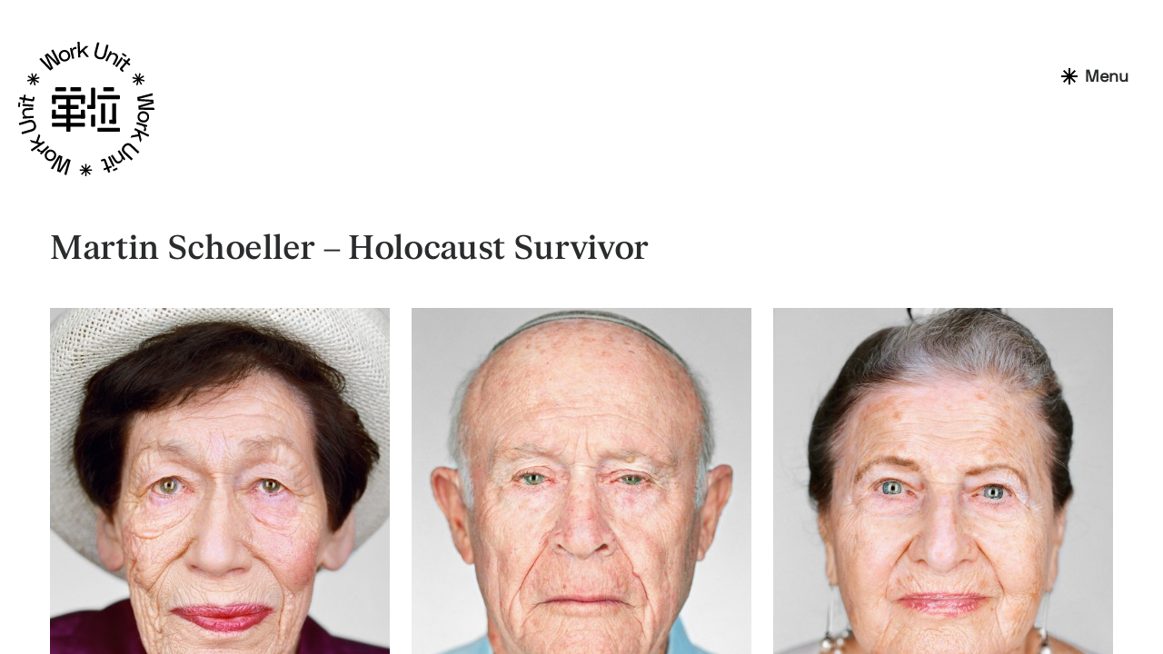

--- FILE ---
content_type: text/html; charset=UTF-8
request_url: https://www.workunit-agency.com/news/martin-schoeller-holocaust-survivor/
body_size: 5853
content:
<!DOCTYPE html>
<html lang="en-GB">
<head>
  <meta charset="UTF-8">
  <meta name="viewport" content="width=device-width, initial-scale=1">
  <meta name="description"
    content="Work Unit is a China based artist representation agency with a roster of internationally acclaimed photographers, directors and stylists. We strive to develop deep and long lasting relationships between our artists and brands in China and internationally. We are committed to pushing creative boundaries and striving to produce excellent work. Our agents are a team of Chinese and Westerners who not only excel in bridging the gap between both artist and brand but also across culture and language. Our talent is supported by a multilingual production team experienced in producing shoots throughout China, Asia and the rest of the world.单位，是一家位于中国的艺术家代理机构。我们拥有一批国际知名的摄影师、导演和造型师，与全球艺术家和品牌方都建立了深厚且持久的合作关系，力争突破创意界限、创作出色作品。我们是一支中西合璧的团队，不仅能跨文化和语言交流，也擅长增进艺术家和品牌方之间的沟通。我们的成果得力于一支精通多语种的专业制作团队，他们在中国、亚洲乃至世界各地都具备丰富的拍摄制作经验。">
    <link rel="preload" href="https://static1.workunit-agency.com/public/static/fonts/font/SpaceGrotesk-Light.ttf" type="font/ttf" as="font" crossorigin>
    <link rel="preload" href="https://static1.workunit-agency.com/public/static/fonts/font/SpaceGrotesk-Regular.ttf" type="font/ttf" as="font" crossorigin>
    <link rel="preload" href="https://static1.workunit-agency.com/public/static/fonts/font/FKRomanStandard-Medium.otf" type="font/otf" as="font" crossorigin>
    <link rel="preload" href="https://static1.workunit-agency.com/public/static/fonts/font/FKRomanStandard-Regular.otf" type="font/otf" as="font" crossorigin>
    <link rel="preload" href="https://static1.workunit-agency.com/public/static/video/logo-animation-desktop.mp4" as="video" type="video/mp4">
  <title>Martin Schoeller &#8211; Holocaust Survivor &#8211; Work Unit * 单位</title>
<meta name='robots' content='max-image-preview:large' />
<link rel="alternate" type="application/rss+xml" title="Work Unit * 单位 &raquo; Feed" href="https://www.workunit-agency.com/feed/" />
<link rel="stylesheet" href="https://static1.workunit-agency.com/wp-includes/css/dist/block-library/style.min.css">
<link rel="stylesheet" href="https://static1.workunit-agency.com/public/plugins/dk-pdf/assets/css/font-awesome.min.css">
<link rel="stylesheet" href="https://static1.workunit-agency.com/public/plugins/dk-pdf/assets/css/frontend.css">
<script src="https://static1.workunit-agency.com/wp-includes/js/jquery/jquery.min.js" id="jquery-core-js"></script>
<script src="https://static1.workunit-agency.com/wp-includes/js/jquery/jquery-migrate.min.js" id="jquery-migrate-js"></script>
	<link rel="canonical" href="https://www.workunit-agency.com/news/martin-schoeller-holocaust-survivor/">
  <!-- bundle.uncompressed -->
  <script type="text/javascript">
      let sliderIndex = null
  </script>
  <link href="https://static1.workunit-agency.com/public/static/css/bundle.uncompressed.css?rel=8e3a924" rel="preload stylesheet">
  <link href="https://static1.workunit-agency.com/public/static/css/share.css?rel=3" rel="stylesheet">
  <link href="https://static1.workunit-agency.com/public/static/css/style.css?rel=60" rel="stylesheet">
  <link href="https://static1.workunit-agency.com/public/vendors/overlayscrollbars/OverlayScrollbars.min.css" rel="stylesheet">
  <link rel="shortcut icon" href="https://static1.workunit-agency.com/favicon.png?v=1">
  <script src="https://static1.workunit-agency.com/public/vendors/jquery/jquery-1.12.4.min.js"></script>
  <script src="https://static1.workunit-agency.com/public/vendors/handlebars/handlebars.min.js"></script>
  <script src="https://static1.workunit-agency.com/public/vendors/lodash/lodash.min.js"></script>
  <script src="https://static1.workunit-agency.com/public/vendors/masonry/masonry.min.js"></script>
  <script src="https://static1.workunit-agency.com/public/vendors/animate/animate-image.min.js"></script>
  <script src="https://static1.workunit-agency.com/public/vendors/overlayscrollbars/jquery.overlayScrollbars.min.js"></script>
  <script src="https://static1.workunit-agency.com/public/vendors/imagesloaded/imagesloaded.min.js"></script>
  <script src="https://static1.workunit-agency.com/public/vendors/FastcLick/fastclick.js"></script>
  <script src="https://static1.workunit-agency.com/public/static/js/bundle.uncompressed.js?rel=8e3a96201"></script>
  <script src="https://static1.workunit-agency.com/public/static/js/share.js?rel=7"></script>
  <!-- Google Tag Manager -->
    <script>(function(w,d,s,l,i){w[l]=w[l]||[];w[l].push({'gtm.start':
    new Date().getTime(),event:'gtm.js'});var f=d.getElementsByTagName(s)[0],
    j=d.createElement(s),dl=l!='dataLayer'?'&l='+l:'';j.async=true;j.src=
    'https://www.googletagmanager.com/gtm.js?id='+i+dl;f.parentNode.insertBefore(j,f);
    })(window,document,'script','dataLayer','GTM-MLPXZ7HG');</script>
  <!-- End Google Tag Manager -->
</head>

<body class="news-template-default single single-news postid-25739 single-format-standard martin-schoeller-holocaust-survivor">

  <header class="global-header">
         <a href="/" class="nav-logo"></a>
    <!-- <div class="container"> -->
        <div class="head-nav">
                <div class="nav-item nav-cl1">
                    <div class="nav-box">
                        <div class="menu-icon"></div>
                        <div class="nav-menu">Menu</div>
                    </div>
                </div>
                <a href="/" class="black-logo"></a>
        </div>
        <div class="head-content">
            <div class="video-item">
                <!-- <canvas class="canvas1" width="410" height="410"></canvas> -->
                <video
                id="videoID"
                class=""
                src="//static1.workunit-agency.com/public/static/video/logo-animation-desktop.mp4?v=1"
                initial-time="0"
                preload="auto"
                autoplay="autoplay"
                muted
                direction="0"
                x5-playsinline
                x5-video-player-type="h5"
                playsinline
                webkit-playsinle
                ></video>
                <div class="img"></div>
            </div>
            <div class="menu-row">
                <div class="menu-item-tr mobile">
                    Artist Representation
                </div>
                <div class="menu-item-icon">
                    <!-- <img src="https://static1.workunit-agency.com/public/static/img/Asterisk_white.png" /> -->
                </div>
                <div class="menu-item-tr">
                    Photographers
                </div>
                <div class="menu-item-icon">
                    <!-- <img src="https://static1.workunit-agency.com/public/static/img/Asterisk_white-1.png" /> -->
                </div>
                <div class="menu-item-tr">
                    Directors
                </div>
                <div class="menu-item-icon">
                    <!-- <img src="https://static1.workunit-agency.com/public/static/img/Asterisk_white.png" /> -->
                </div>
                <div class="menu-item-tr">
                    Stylists
                </div>
                <div class="menu-item-icon">
                    <!-- <img src="https://static1.workunit-agency.com/public/static/img/Asterisk_white.png" /> -->
                </div>
                <div class="menu-item-tr">
                    Production
                </div>
                <!-- Artist Representaion -->
            </div>
        </div>


        <div class="ment-hove">
            <div class="ment-hove-head-nav">
                <div class="nav-item nav-close">
                  <div class="nav-box">
                    <div class="menu-icon"></div>
                    <div class="nav-menu">Close</div>
                  </div>
                </div>
            </div>
            <a href="/" class="ment-hove-logo"></a>
            <div class="ment-hove-content">
                <div class="left-content">
                    <ul>
                        <li class="li-item">
                            <a href="/news">News</a>
                            <div class="active-icon"></div>
                        </li>
                        <li class="li-item">
                            <a href="/artists">Artists</a>
                            <div class="active-icon"></div>
                        </li>
                        <li class="li-item">
                            <a href="http://blocproductions.com/">Production</a>
                            <div class="active-icon"></div></li>
                        <li class="li-item">
                            <a href="/about">About</a>
                            <div class="active-icon"></div></li>
                        </li>
                    </ul>
                </div>
                <div class="right-content">
                    <div class="r-item">
                        Contact us
                    </div>
                    <div class="r-item2">
                        <div class="text">Info@workunit-agency.com</div>
                        <div class="text">WeChat ID: 13911065031</div>
                        <div class="text">+86 139 1106 5031</div>
                    </div>
                    <div class="r-item3">
                        <div class="text">Subscribe our newsletters</div>
                        <div class="text">订阅我们的最新项目</div>
                    </div>
                    <div class="r-item4">
                         <form action="//blocproductions.us1.list-manage.com/subscribe/post?u=215443148f8a2f623d9ec1537&amp;id=f00b5c6f9d" method="post" id="mc-embedded-subscribe-form" name="mc-embedded-subscribe-form" class="validate" target="_blank" novalidate>
							<div id="mc_embed_signup_scroll">
								<input type="email" value="" name="EMAIL" class="email" id="mce-EMAIL" placeholder="Email address" required>
								<div style="position: absolute; left: -5000px;" aria-hidden="true"><input type="text" name="b_215443148f8a2f623d9ec1537_f00b5c6f9d" tabindex="-1" value=""></div>
                                <div class="em-icon">
                                    <div class="clear"><button type="submit" name="subscribe" id="mc-embedded-subscribe">Go</div>
                                </div>
							</div>
						</form>
                    </div>
                    <div class="r-item5">
                        <div class="icon1 icon">
                            <a href="https://www.xinpianchang.com/u12509272" target="_blank"></a>
                        </div>
                        <div class="icon2 icon wechat-offical-account">
                            <div class="wechat-offical-qrcode share-qrcode"  style="display:none;"></div>
                        </div>
                        <div class="icon3 icon">
                            <a href="https://weibo.com/workunit" target="_blank"></a>
                        </div>
                        <div class="icon4 icon">
                            <a href="https://www.instagram.com/workunit_agency/" target="_blank"></a>
                        </div>
                    </div>
                </div>
            </div>
            <div class="bottom-logo">
                <!-- <img src="https://static1.workunit-agency.com/public/static/img/Group-2.png" alt=""> -->
            </div>
        </div>
  </header>


		
<div class="header-ph"></div>

<section class="article">
	<div class="section-hd">
		<div class="container">
			<div class="title">
				<h2>
					<em>Martin Schoeller &#8211; Holocaust Survivor</em>
				</h2>
			</div>
		</div>
	</div>
	<div class="section-bd">
		<div class="container">

			<div class="main">
				<div class="box-content">

					<!-- 
					<div class="box-hd">
						<p>
							<p>SURVIVORS: Faces of Life after the Holocaust in collaboration with Yad Vashem.<br />
In honour of today&#8217;s 75th anniversary of the liberation of Auschwitz, photographer Martin Schoeller travelled to Israel where he met and interviewed 75 survivors at Yad Vashem: World Holocaust Center, Jerusalem the World Holocaust Remembrance Center.</p>
						</p>
					</div>

					 -->


					<div class="box-bd">
						<div class="grid grid-article">

							
								
									
										<figure class="grid-item">
											<a data-fancybox="gallery" href="https://static1.workunit-agency.com/public/assets/2020/02/hannah2-1279x1600.jpg">
												<img src="https://static1.workunit-agency.com/public/assets/2020/02/hannah2-512x640.jpg" />
											</a>
										</figure>

									
									
								
									
										<figure class="grid-item">
											<a data-fancybox="gallery" href="https://static1.workunit-agency.com/public/assets/2020/02/yitshak1-1279x1600.jpg">
												<img src="https://static1.workunit-agency.com/public/assets/2020/02/yitshak1-512x640.jpg" />
											</a>
										</figure>

									
									
								
									
										<figure class="grid-item">
											<a data-fancybox="gallery" href="https://static1.workunit-agency.com/public/assets/2020/02/masha1-1279x1600.jpg">
												<img src="https://static1.workunit-agency.com/public/assets/2020/02/masha1-512x640.jpg" />
											</a>
										</figure>

									
									
								
									
										<figure class="grid-item">
											<a data-fancybox="gallery" href="https://static1.workunit-agency.com/public/assets/2020/02/eliezer1-1279x1600.jpg">
												<img src="https://static1.workunit-agency.com/public/assets/2020/02/eliezer1-512x640.jpg" />
											</a>
										</figure>

									
									
								
									
										<figure class="grid-item">
											<a data-fancybox="gallery" href="https://static1.workunit-agency.com/public/assets/2020/02/yona1-1283x1600.jpg">
												<img src="https://static1.workunit-agency.com/public/assets/2020/02/yona1-513x640.jpg" />
											</a>
										</figure>

									
									
								
									
										<figure class="grid-item">
											<a data-fancybox="gallery" href="https://static1.workunit-agency.com/public/assets/2020/02/moshe1-1280x1600.jpg">
												<img src="https://static1.workunit-agency.com/public/assets/2020/02/moshe1-512x640.jpg" />
											</a>
										</figure>

									
									
								
									
										<figure class="grid-item">
											<a data-fancybox="gallery" href="https://static1.workunit-agency.com/public/assets/2020/02/batsheva1-1280x1600.jpg">
												<img src="https://static1.workunit-agency.com/public/assets/2020/02/batsheva1-512x640.jpg" />
											</a>
										</figure>

									
									
								
									
										<figure class="grid-item">
											<a data-fancybox="gallery" href="https://static1.workunit-agency.com/public/assets/2020/02/eva1-1277x1600.jpg">
												<img src="https://static1.workunit-agency.com/public/assets/2020/02/eva1-511x640.jpg" />
											</a>
										</figure>

									
									
								
									
										<figure class="grid-item">
											<a data-fancybox="gallery" href="https://static1.workunit-agency.com/public/assets/2020/02/david1-1278x1600.jpg">
												<img src="https://static1.workunit-agency.com/public/assets/2020/02/david1-511x640.jpg" />
											</a>
										</figure>

									
									
								
									
										<figure class="grid-item">
											<a data-fancybox="gallery" href="https://static1.workunit-agency.com/public/assets/2020/02/miriam1-1279x1600.jpg">
												<img src="https://static1.workunit-agency.com/public/assets/2020/02/miriam1-512x640.jpg" />
											</a>
										</figure>

									
									
								
									
										<figure class="grid-item">
											<a data-fancybox="gallery" href="https://static1.workunit-agency.com/public/assets/2020/02/maurice1-1278x1600.jpg">
												<img src="https://static1.workunit-agency.com/public/assets/2020/02/maurice1-511x640.jpg" />
											</a>
										</figure>

									
									
								
									
										<figure class="grid-item">
											<a data-fancybox="gallery" href="https://static1.workunit-agency.com/public/assets/2020/02/rabbiisrael1-1-1279x1600.jpg">
												<img src="https://static1.workunit-agency.com/public/assets/2020/02/rabbiisrael1-1-512x640.jpg" />
											</a>
										</figure>

									
									
															
						</div>
					</div>

					
					<div class="box-hd">
						<p>
							<p>SURVIVORS: Faces of Life after the Holocaust in collaboration with Yad Vashem.<br />
In honour of today&#8217;s 75th anniversary of the liberation of Auschwitz, photographer Martin Schoeller travelled to Israel where he met and interviewed 75 survivors at Yad Vashem: World Holocaust Center, Jerusalem the World Holocaust Remembrance Center.</p>
						</p>
					</div>

									</div>


				<div class="box-share">
					<div class="box-share-bar">
						<div class="box-hd">
							Share to
						</div>

						<div class="box-bd">
							<div class="addthis_inline_share_toolbox"></div>
						</div>
					</div>
				</div>

			</div>

		</div>
	</div>
</section>


<section class="more-of-artist">
	<div class="section-hd">
		<div class="container">
			

				<h3><em>More works of </em><a href="https://www.workunit-agency.com/artist/martin-schoeller/">Martin Schoeller</a></h3>
							
		</div>
	</div>

	<div class="section-bd">
		<div class="container">
			<ul>
				
				<div id="ajax-load-more" class="ajax-load-more-wrap default"  data-alm-id="" data-canonical-url="https://www.workunit-agency.com/news/martin-schoeller-holocaust-survivor/" data-slug="martin-schoeller-holocaust-survivor" data-post-id="25739"  data-localized="ajax_load_more_vars"><div aria-live="polite" aria-atomic="true" class="alm-listing alm-ajax" data-preloaded="true" data-preloaded-amount="5" data-container-type="div" data-loading-style="default" data-repeater="template_3" data-post-type="news" data-post-format="standard" data-tag="martin-schoeller" data-exclude="25739" data-order="DESC" data-orderby="date" data-offset="0" data-posts-per-page="5" data-scroll="false" data-pause="true" data-button-label="LOAD MORE"><div class="alm-reveal alm-preloaded" data-total-posts="20">
<li>
	<a href="https://www.workunit-agency.com/news/martin-schoeller-tony-hawk/">

				
		<img src="https://static1.workunit-agency.com/public/assets/2025/03/Snapinsta.app_484406097_18499356145026453_800794776381950771_n_1080-640x638.jpg"  width="640" height="638" alt="" />
			
				
	</a>
</li>
<li>
	<a href="https://www.workunit-agency.com/news/martin-schoeller-native/">

				
		<img src="https://static1.workunit-agency.com/public/assets/2023/11/Snapinsta.app_315870820_1533550870422094_7239718916419133690_n_1080-513x640.jpg"  width="513" height="640" alt="" />
			
				
	</a>
</li>
<li>
	<a href="https://www.workunit-agency.com/news/martin-schoeller-volvo-girl-gang-garage/">

				<video src="https://static1.workunit-agency.com/public/assets/2022/11/Volvo_-Girl-Gang-Garage-Martin-Schoeller-2022-11-28-12_07-quicktime.mp4.mp4" playsinline autoplay muted loop poster="" ></video>
				
	</a>
</li>
<li>
	<a href="https://www.workunit-agency.com/news/martin-schoeller-balenciaga-jewellery/">

				
	</a>
</li>
<li>
	<a href="https://www.workunit-agency.com/news/martin-schoeller-sound-on/">

				
		<img src="https://static1.workunit-agency.com/public/assets/2021/03/153130841_770174183604058_6852024099086836031_n.jpeg"  width="640" height="640" alt="" />
			
				
	</a>
</li></div></div><div class="alm-btn-wrap" style="visibility: hidden;"><button class="alm-load-more-btn more Load More" rel="next" type="button">LOAD MORE</button></div></div>			</ul>
		</div>
	</div>
</section>




<footer class="global-footer">
	<div class="container">
		<div class="footer-content">
            <div class="footer-cont1">
                <div class="footer-contact">
                    <span>
                        <div>  Info@workunit-agency.com</div>
                        <div>  WeChat ID: 13911065031</div>
                        <div>  +86 139 1106 5031</div>
                    </span>
                </div>

                <div class="footer-address">
                    <span>Room 5A, 5F, Building 1, No.181 of Lane 465 Zhen Ning Road, Chang Ning District, Shanghai, China, 200050</span>
                    <div>中国上海市长宁区镇宁路465弄181号1号楼5A, 200050</div>
                </div>
            </div>

            <div class="footer-subscribe-1">
                <div> Subscribe our newsletters</div>
                <div> 订阅我们的最新项目</div>
            </div>
			<div class="footer-subscribe">

				<div class="subscribe-form">
					<div id="mc_embed_signup">
						<form action="//blocproductions.us1.list-manage.com/subscribe/post?u=215443148f8a2f623d9ec1537&amp;id=f00b5c6f9d" method="post" id="mc-embedded-subscribe-form" name="mc-embedded-subscribe-form" class="validate" target="_blank" novalidate>
							<div id="mc_embed_signup_scroll">
								<input type="email" value="" name="EMAIL" class="email" id="mce-EMAIL" placeholder="Email address" required>
								<div style="position: absolute; left: -5000px;" aria-hidden="true"><input type="text" name="b_215443148f8a2f623d9ec1537_f00b5c6f9d" tabindex="-1" value=""></div>
                                <div class="em-icon">
                                    <div class="clear"><button type="submit" name="subscribe" id="mc-embedded-subscribe">Go</div>
                                </div>
							</div>
						</form>
					</div>
                    <div class="footer-social">
                      <ul>
                        <li class="icon1 icon xinpianchang">
                            <a href="https://www.xinpianchang.com/u12509272" target="_blank"></a>
                        </li>
                        <li class="icon2 icon wechat-offical-account">
                            <div class="wechat-offical-qrcode share-qrcode"  style="display:none;"></div>
                        </li>
                        <li class="icon3 icon">
                         <a href="https://weibo.com/workunit" target="_blank"></a>
                        </li>
                        <li class="icon4 icon">
                         <a href="https://www.instagram.com/workunit_agency/" target="_blank"></a>
                        </li>
                     </ul>
		        	</div>
				</div>
			</div>

		</div>

		<div class="footer-copyright">
            &copy; workunit-agency.com Artist Representation. All rights reserved.&nbsp;<a href="https://beian.miit.gov.cn/#/Integrated/index" target="_blank">京ICP备09067552号-6</a>
		</div>
	</div>
</footer>

<script src="https://static1.workunit-agency.com/public/plugins/dk-pdf/assets/js/frontend.js" id="dkpdf-frontend-js"></script>
<script src="https://static1.workunit-agency.com/public/plugins/ajax-load-more/vendor/js/alm/legacy-callbacks.js" id="ajax-load-more-legacy-callbacks-js"></script>
<script type='text/javascript' id='ajax-load-more-js-extra'>
/* <![CDATA[ */
var alm_localize = {"ajaxurl":"https:\/\/www.workunit-agency.com\/wp-admin\/admin-ajax.php","alm_nonce":"ab32f9f62b","rest_api":"https:\/\/www.workunit-agency.com\/wp-json\/","rest_nonce":"9cdadc0ced","pluginurl":"https:\/\/www.workunit-agency.com\/public\/plugins\/ajax-load-more","speed":"200","ga_debug":"false","results_text":"Viewing {post_count} of {total_posts} results.","no_results_text":"No results found.","alm_debug":"","a11y_focus":"1","site_title":"Work Unit * \u5355\u4f4d","site_tagline":""};
var ajax_load_more_vars = {"total_posts":"20","post_count":"5","id":"ajax-load-more"};
/* ]]> */
</script>
<script src="https://static1.workunit-agency.com/public/plugins/ajax-load-more/core/dist/js/ajax-load-more.min.js" id="ajax-load-more-js"></script>


<script src="https://static1.workunit-agency.com/public/static/js/newedition.js?rel=29"></script>
<script type="text/javascript">
  var _gaq = _gaq || [];
  _gaq.push(['_setAccount', 'UA-2449462-16']);
  _gaq.push(['_trackPageview']);

  (function() {
    var ga = document.createElement('script'); ga.type = 'text/javascript'; ga.async = true;
    ga.src = ('https:' == document.location.protocol ? 'https://ssl' : 'http://www') + '.google-analytics.com/ga.js';
    var s = document.getElementsByTagName('script')[0]; s.parentNode.insertBefore(ga, s);
  })();
</script>

</body>
</html>


--- FILE ---
content_type: text/css
request_url: https://static1.workunit-agency.com/public/static/css/share.css?rel=3
body_size: -194
content:
.little-red-book, .wechat-offical-account {
  position: relative;
}
.little-red-book-qrcode, .wechat-offical-account-qrcode {
  display: none;
  position: absolute;
  max-width: none;
  top: -287px;
}
.wechat-offical-account-qrcode {
  left: -70px;
}


--- FILE ---
content_type: text/css
request_url: https://static1.workunit-agency.com/public/static/css/style.css?rel=60
body_size: 10882
content:
/* font-family */
body {
  font-family:"PingFangSC-Regular","Microsoft YaHei",Arial,Helvetica,sans-serif,"SimSun";
  letter-spacing: -0.02em;
}
img {
  width: 100%;
  height: 100%;
}



.cl1body{
  /* position:fixed;
  top: 0;
  height: 100%; */
  overflow: hidden;
}

.arFixed {
  position: fixed;
  width: 100%;
  bottom: 0;
  margin-top: 150px;
}

/* .ajax-load-more-wrap .alm-btn-wrap {
  padding-top: 190px;
  margin-bottom: 80px;
} */

/* ---- */
.home .news .section-hd .container em{
  font-style: normal;
  font-family: "FK Roman Standard Medium";
  font-size: 60px;
}



.wechat-img {
  width: 150px;
  height: 150px;
  /* background-color: #ccc; */
  position: absolute;
  /* border: 1px solid #000; */
  top: -50px;
  left: 180px;
  z-index: 666;
  background: url("/public/static/img/wechat.jpg") center center no-repeat;
  background-size: contain;

}

.little-book-qrcode {
  width: 150px;
  height: 150px;
  background-color: #ccc;
  position: absolute;
  border: 1px solid #000;
  top: -165px;
  left: -30px;
  background: url('/public/static/img/little-red-book-qrcode.jpg?v=1') center center no-repeat;
  background-size: contain;
}

.wechat-offical-qrcode {
  width: 150px;
  height: 150px;
  background-color: #ccc;
  position: absolute;
  border: 1px solid #000;
  top: -165px;
  left: 0px;
  background: url('/public/static/img/wechat-offical-account-qrcode.jpg?v=1') center center no-repeat;
  background-size: contain;
}

.global-header {
  position: static;
  height: 855px;
  margin-top: 95px;
  /* background-color: rgba(221, 211, 211, 0.692); */
}
.global-header .head-nav{
  /* background-color: rgba(12, 12, 12, 0.937); */
  /* height: 95px; */
  /* position: relative; */
  transition: all .2s ease;
  /* visibility: visible; */
  position: fixed;
  top: 0;
  left: 0;
  width: 100%;
  z-index: 1000;
  height: 95px;
}

.global-header  .head-outer{
  /* position: fixed;
  width: 100%;
  top: 0;
  left: 0;
  z-index: 999; */
  /* background-color: rgb(255, 255, 255); */
}

.global-header .head-nav a {
  display: inline-block;

 }
.nav-item {
  position: fixed;
  top: 0;
  right: 45px;
  height: 95px;
  /* width: 100px; */
  /* height: 100%; */
  /* background-color: #fff; */
  display: flex;
  justify-content: center;
  align-items: center;
  cursor: pointer;
  transition: all 0.5s ease;
}

/* .global-header .nav-logo {
  display: none;
  position: absolute;
  top: 45px;
  left: 45px;
  width: 150px;
  height: 150px;
  background: url('../img/Group-1.svg') center center no-repeat;
  background-size: contain;
} */

.nav-box{
  display: flex;
  align-items: center;
}
.menu-icon{
  width: 18px;
  height: 18px;
  background: url('../img/Asterisk_white.svg') center center no-repeat;
  background-size: contain;
}
.menu-icon > img{
  width: 100%;
  height: 100%;
}
.nav-menu {
  height: 23px;
  width: 49px;
  font-size: 18px;
  font-weight: 600;
  line-height: 23px;
  padding-left: 8px;
  font-family: "Space Grotesk";
  /* left: 1826px; */
  /* top: 36px; */
/* border-radius: nullpx; */
}

.head-content{
  overflow: hidden;
  height: 760px;
  /* background-color: rgba(180, 130, 130, 0.486); */
}
.head-content .video-item{
  width: 410px;
  height: 410px;
  /* background-color: rgb(33, 166, 199); */
  margin: 0 auto;
  margin-top: 56px;
}
.head-content .video-item .img{
  width: 0;
  height: 0;
}

.head-content .video-item video {
  background-color: #fff;
}
.head-content .video-item .canvas1{
  width: 410px;
  height: 410px;
}

.menu-row{
  width: 1131px;
  height: 36px;
  /* background-color: rgb(221, 211, 211); */
  display: flex;
  align-items: center;
  justify-content: space-between;
  margin: 0 auto;
  margin-top: 90px;
  /* filter: gray; */
  /* filter: blur(10px); */
}

.menu-row  a {
  display: inline-block;
  width: 100%;
  height: 36px;
  /* background-color: rgb(221, 211, 211); */
  display: flex;
  align-items: center;
  justify-content: space-between;
  margin: 0 auto;
  margin-top: 90px;
}
.menu-row .menu-item-icon{
  /* margin: 0 30px; */
  width: 18px;
  height: 18px;
  background: url('../img/Asterisk_white.svg') center center no-repeat;
  background-size: contain;

}

/* .menu-row:hover .menu-item-icon{
  width: 18px;
  height: 18px;
  background: url('../img/Asterisk_white.svg') center center no-repeat;
  background-size: contain;

}
.menu-row:hover  .menu-item-tr {
  color: #000;
} */

/* .menu-row .menu-item-icon1 img{
  -webkit-filter: grayscale(100%);
  filter: grayscale(100%);
 } */
 /* .menu-item-icon1{
   position: relative;
 } */
 /* .menu-item-icon1::after{
   display: block;
   content: '';
   width: 18px;
   height: 18px;
   position: absolute;
   top: 0;
   left: 0;
   background-color: #999;
   opacity: .4;
 } */
.menu-row .menu-item-tr{
  font-family: "Space Grotesk Light";
  /* font-weight: 300; */
  line-height: 35.73px;
  font-size: 28px;
  color: #000;
  /* cursor: pointer; */
  white-space: nowrap;
}


/* news-template-default */

/*  */
.global-header .head-nav.sticky {
  background: #fff;
  /* box-shadow: 0 0 10px rgba(0, 0, 0, 0.1); */
  height: 95px;
  position: fixed;
  width: 100%;
  z-index: 1000;
}
.global-header  .black-logo,
.global-header  .black-logo-ru {
  opacity: 0;
  background: url('../img/logo-black.svg') center center no-repeat;
}

.global-header .head-nav.hied2 .black-logo {
  width: 363px;
  height: 40px;
  position: absolute;
  left: 45px;
  animation: topPostion2 0.3s linear;
  animation-fill-mode: forwards;
}

.global-header .head-nav.hied .black-logo {
  width: 363px;
  height: 40px;
  position: absolute;
  left: 45px;
  animation: topPostion2 0.3s linear;
  animation-fill-mode: forwards;
}

.global-header .head-nav.show .black-logo {
  width: 363px;
  height: 40px;
  position: absolute;
  left: 45px;
  opacity: 1;
  animation: topPostion 0.2s linear;
  animation-fill-mode: forwards;
}

.global-header .head-nav.show .nav-item.nav-cl1{
  animation: topPostion4 0.2s linear;
  animation-fill-mode: forwards;
}

.global-header .head-nav.hied .nav-item.nav-cl1{
  animation: topPostion3 0.3s linear;
  animation-fill-mode: forwards;
}

.global-header .head-nav .black-logo {
  opacity: 0;
  /* width: 363px;
  height: 40px;
  position: absolute;
  left: 45px;
  background-size: contain; */

}
.global-header .head-nav.show {
  background-color: #fff;
}

.news-template-default  .global-header .head-nav.show .nav-item,
.artist-template-default .global-header .head-nav.show .nav-item,
.news .global-header .head-nav.show .nav-item,
.artists .global-header .head-nav.show .nav-item,
.about .global-header .head-nav.show  .nav-item{
  align-items: center;
}

  /* .global-header .head-nav .black-logo {
  opacity: 1;
  width: 363px;
  height: 40px;
  position: absolute;
  left: 45px;
} */


 .global-header .sticky .black-logo {
    opacity: 1;
    width: 363px;
    height: 40px;
    background-color: #fff;
    position: absolute;
    left: 45px;
    /* background: url('../img/logo-black.svg') center center no-repeat; */
    background-size: contain;
    animation: topPostion 0.2s linear;
    animation-fill-mode: forwards;
}

.global-header .head-nav .black-logo-ru {
  opacity: 1;
  width: 363px;
  height: 40px;
  background-color: #fff;
  position: absolute;
  left: 45px;
  /* background: url('../img/logo-black.svg') center center no-repeat; */
  background-size: contain;
  animation: topPostion2 0.3s linear;
  animation-fill-mode: forwards;
}

.head-fixed {
  position: fixed;
  top: 0;
  left: 0;
  width: 100%;
  z-index: 1000;
  /* height: 64px;
  background-color: #ccc; */
}
.head-fixed .nav-item {
  position: absolute;

}

/* .global-header .sticky .black-logo.top{
    transform: translateY(-50%);
    top: 50%;
 } */
/* .global-header .sticky .logo {
  width: 90px;
  height: 40px;
  position: absolute;
  top: 20px;
  background: url(../img/bloc-logo-black.svg) center center no-repeat;
  background-size: contain;
}
.global-header .sticky .header-nav {
  top: 10px;
}
.global-header .sticky .header-nav ul li {
  text-align: right;
  transition: all 0.2s ease;
}
.global-header .sticky .header-nav ul li span {
  display: block;
  font-size: 18px;
  letter-spacing: 0;
  font-weight: 500;
}
.global-header .sticky .header-nav ul li a {
  color: #000;
  transition: all 0.3s ease;
}
.global-header .sticky .header-nav ul li a:hover {
  color: #000;
}
.global-header. sticky .header-nav ul li:hover {
  border-bottom: 2px solid #000;
} */

/* 点击 menu */
.ment-hove {
  position: fixed;
  top: 0;
  left: 0;
  width: 100%;
  /* height: 100vh; */
  height: 100%;
  background-color: rgb(0, 0, 0);
  z-index: 9999 !important;
  display: none;
  overflow-y: auto;
}
.ment-hove  .ment-hove-head-nav{
    /* background-color: #fff; */
    height: 95px;
    position: relative;
    z-index: 20;
}
.ment-hove  .ment-hove-head-nav a{
  display: inline-block;
}
.global-show .ment-hove .ment-hove-head-nav .nav-item {
  align-items: center !important;
}
.ment-hove .ment-hove-head-nav .nav-item {
  position: absolute;
  top: 0;
  right: 45px;
  height: 96px;
  /* width: 100px; */
  height: 100%;
  /* background-color: rgb(112, 76, 76); */
  display: flex;
  justify-content: center;
  align-items: center;
}

.ment-hove .ment-hove-head-nav .nav-item .menu-icon{
  width: 18px;
  height: 18px;
  background: url('../img/Asterisk_white-close.svg') center center no-repeat;
  background-size: contain;
}
.ment-hove .ment-hove-head-nav .nav-item .menu-icon > img{
  width: 100%;
  height: 100%;
}
.ment-hove .ment-hove-head-nav .nav-item .nav-menu {
  height: 23px;
  width: 49px;
  font-size: 18px;
  font-weight: 600;
  line-height: 23px;
  padding-left: 8px;
  color: #fff;
  /* left: 1826px; */
  /* top: 36px; */
/* border-radius: nullpx; */
}

.ment-hove  .ment-hove-logo {
  position: absolute;
  top: 45px;
  left: 45px;
  width: 150px;
  height: 150px;
  background: url('../img/Group.svg') center center no-repeat;
  background-size: contain;
}

.ment-hove .bottom-logo {
  width: 446px;
  height: 438px;
  position: absolute;
  z-index: 18;
  bottom: 20px;
  right: 20px;
  background: url('../img/Group-2.png') center center no-repeat;
  background-size: contain;
  opacity: 0.1;
}
.ment-hove .bottom-logo img{
  width: 100%;
  height: 100%;
  /* filter: grayscale(50%); */
  opacity: 0.1;
}

.ment-hove  .ment-hove-content{
  width: 75%;
  height: 650px;
  /* height: auto; */
  position: absolute;
  top: 26%;
  left: 12.5%;
  display: flex;
  justify-content: space-between;
  z-index: 20;
  /* background-color: #fff; */
  /* display: flex; */
}

/* 左边 */
.left-content{
  width: 63%;
  height: 100%;
  /* font-family: ; */
  font-family: "FK Roman Standard";
  /* background-color: rgb(159, 209, 188); */
}

.left-content ul {
  height: 100%;
  /* display: flex; */
  /* flex-direction: column; */
  /* justify-content: space-between */
}

.left-content .li-item{
  height: 25%;
  font-size: 84px;
  color: #fff;
  border-bottom: 1px solid #ffffff80;
  display: flex;
  justify-content: space-between;
  align-items: center;

}

.left-content .li-item a{
  text-decoration: none;
  color: #fff;
  width: 100%;
  display: inline-block;
}

.left-content .li-item .active-icon {
  width: 46px;
  height: 46px;
  background: url('../img/Asterisk_white-hove-2.svg') center center no-repeat;
  background-size: contain;
  opacity: 0;
}

.left-content ul .li-item:hover .active-icon{
  /* background-color: #fff; */
  opacity: 1;
}

.left-content .li-item:hover {
  border-bottom: 1px solid #ffffffc7;
}

/* 右边 */
.right-content{
  width: 30%;
  height: 360px;
  /* font-family: "FK Roman StandardTrial"; */
  font-family: "Space Grotesk";
  white-space: nowrap;

  /* background-color: rgb(223, 159, 159); */
}
.r-item{
  width: 100%;
  height: 60px;
  color: #fff;
  font-size: 40px;
  line-height: 60px;
  font-weight: 400;
}

.r-item{
  margin-bottom: 20px;
  font-family: "FK Roman Standard";
}

.r-item2 {
  margin-bottom: 36px;
}

.r-item2 .text{
  width: 100%;
  height: 24px;
  color: #fff;
  font-size: 16px;
  line-height: 24px;
  font-weight: 400;
}

.r-item3 .text{
  width: 100%;
  height: 24px;
  color: #fff;
  font-size: 16px;
  line-height: 24px;
  font-weight: 400;
  font-family: "FK Roman Standard";
}

.r-item4{
  margin-top: 16px;
  width: 100%;
  height: 44px;
  /* background-color: #ccc; */
  display: flex;
  align-items: center;
}
.r-item4 form{
  width: 100%;
}
.r-item4 #mc_embed_signup_scroll{
  display: flex;
  align-items: center;
}

.r-item4 input{
  width: 87%;
  max-width: 280px;
  height: 44px;
  padding-left: 10px;
  outline: none;
  background-color: transparent;
  color: #fff;
  border: 1px solid rgba(255, 255, 255, 0.7);
  -webkit-appearance:none; /*清除ios默认圆角*/
  border-radius:0;
  font-family: "Space Grotesk";
}
.r-item4 .em-icon{
  margin-left: 10px;
  width: 28px;
  height: 28px;
  background: url('../img/emit.svg') center center no-repeat;
  background-size: contain;

  /* background-color: #333; */
}

.r-item4 .em-icon .clear {
  opacity: 0;
}

.r-item5{
  width: 100%;
  height: 30px;
  display: flex;
  margin-top: 28px;
}

.r-item5 .icon{
  width: 30px;
  height: 30px;
  margin-right: 24px;
}
.r-item5 .icon1 {
  background: url('../img/xinpianchang.svg') center center no-repeat;
  background-size: contain;
}

.r-item5 .icon2 {
  background: url('../img/ant-design_wechat-filled-1.svg') center center no-repeat;
  background-size: contain;
}
.r-item5 .icon3 {
  background: url('../img/ant-design_weibo-outlined.svg') center center no-repeat;
  background-size: contain;
}
.r-item5 .icon4 {
  background: url('../img/akar-icons_instagram-fill.svg') center center no-repeat;
  background-size: contain;
}

.r-item5  a{
  display: inline-block;
  width: 100%;
  height: 100%;
}

.news .section-hd {
  margin-top: 210px;
  margin-bottom: 90px;
}

/* Hero */
.hero {
  height: 943px;
  min-height: auto;
}
.hero .hero-slides .slide-content {
  height: 943px;
}

.hero .hero-slides .flexslider .flex-control-paging li a {
  position: relative;
  width: 36px;
  height: 4px;
}

.hero .hero-slides .flexslider .flex-control-paging li a::after{
  position: absolute;
  top: -13px;
  left: 0;
  content: '';
  width: 100%;
  height: 30px;
}

/* NEWS */

.news-template-default .article {
  margin-bottom: 135px;
}

.news-template-default .global-header .head-content {
  display: none;
}

.news-template-default  .global-header{
  height: 95px;
}

.news-template-default .header-ph {
  height: 56px;
}

.news-template-default .global-header  .nav-logo {
  display: inline-block;
  position: absolute;
  top: 45px;
  left: 45px;
  width: 150px;
  height: 150px;
  background: url('../img/Group-1.svg') center center no-repeat;
  background-size: contain;
}

.news-template-default .article  .section-hd  .container .title em {
  font-size: 36px;
  font-family: "FK Roman Standard Medium";
  font-style: normal;
}

.news-template-default .more-of-artist .section-hd  .container h3 em,
.news-template-default .more-of-artist .section-hd  .container h3 a
{
  font-size: 36px;
  font-family: "FK Roman Standard Medium";
  font-style: normal;
}
.news-template-default .more-of-artist {
  background-color: #fff;
}

.news-template-default .article .section-hd  {
  margin-bottom: 30px;
}
.news-template-default .more-of-artist .section-hd  .container h4 {
  font-size: 28px;
  font-family: "PingFang SC";
  letter-spacing: 0.02em;
  color: rgba(0, 0, 0, 0.3);
}
.news-template-default .section-bd .main  .item--creator {
  font-family: "Space Grotesk";
  font-size: 16px;
  margin-bottom: 0;
}

.news-template-default .section-bd .main .box-share {
  margin-top: 120px;
}

.news-template-default .section-bd .main .box-share .box-share-bar .box-hd{
  font-family: "Space Grotesk";
  font-style: "Medium";
  font-size: 20px;
  color: #C1C1C1;
  padding-bottom: 20px;
}

.news-template-default  .at-style-responsive .at-share-btn {
  padding: 5px 12px;
}

.grid-news .grid-item {
  width: 32%;
  margin: 0;
  margin-bottom: 20px;
}
.grid-news  .grid-sizer{
  width: 0 !important;
}
/* .news .section-bd .container {
  margin: 0 240px;
}
.grid-news .grid-item {
  width: 460px;
 }
.grid-news .gutter-sizer{
  width: 30px !important;
} */

.grid-news .grid-item .item-image {

}

.grid-news .grid-item .grid-text{
  position: absolute;
  top: 0;
  left: 0;
  width: 100%;
  height: 100%;
  font-size: 24px;
  color: #fff;
  text-align: center;
}
.grid-news .grid-item figcaption {
  opacity: 0;
  /* display: none; */
  position: absolute;
  top: 50%;
  left: 50%;
  transform: translate(-50%,-50%);
}
.grid-news .grid-item:hover .grid-text {
  background: rgba(0, 0, 0, 0.4);
  transition: all .2s ease-out;
}
.grid-news .grid-item:hover .grid-text figcaption{
  opacity: 1;
  transition: all .2s ease-out;
}

.grid-news .grid-item .grid-text figcaption strong{
  color: rgb(255, 255, 255, 1);
  font-size: 24px;
  font-family: 'FK Roman Standard';
 }

 /* .grid-news .grid-item:hover .grid-text figcaption strong {
  color: rgb(255, 255, 255, 1);
  transition: all 1s ease;
 } */
 .grid-news .grid-item .grid-text figcaption span{
   display: none;

 }


 .news-page .alm-btn-wrap {
  display: block !important;
}

.news .global-footer {
  margin-top: 450px;
}

/* hero */
.hero{
  position: relative;
  background: #fff;
}
.hero .hero-slides .flex-control-nav {
  position: absolute;
  bottom: 6%;
  right: 0;
  width: 40%;
  display: flex;
  justify-content: center;
  align-items: center;
  /* background-color: rgb(236, 77, 38); */
}
.hero .hero-slides .flexslider .flex-control-paging li {
  margin: 0 10px;
}

.hero .hero-slides .flexslider .flex-viewport .slides li a .slide-content::after{
  content: "";
  display: block;
  width: 100%;
  height: 100%;
  position: absolute;
  top: 0;
  left: 0;
  background-color: rgba(0, 0, 0, 0.2);

}
.hero .hero-slides .slides-text{
  /* width: 600px; */
  position: absolute;
  /* top: 0; */
  left: 3.6%;
  bottom: 6%;
  z-index: 666;
  height: 350px;
  overflow: hidden;
  left: 12%;
  bottom: 60px;
}
.hero .hero-slides .slides-text .flex-viewport {
  height: 100%;
}
.hero .hero-slides .slides-text {
  height: 100%;
  display: flex;
  align-items: flex-end;
}
.hero .hero-slides .slides-text  .slides-item{
  font-size: 60px;
  height: 100%;
  text-align: left;
  color: #fff;
  font-family: "FK Roman Standard Medium";
  padding-left: 2px;
  display: flex;
  flex-direction: column;
  align-items: flex-start;
  justify-content: flex-end;
  /* margin-left: 20%; */
}

.hero .hero-slides .slides-text  .slides-item .title {
  display: block;
}

.hero .hero-slides .slides-text  .slides-item .item-titleCN {
  font-family: "Space Grotesk";
}

.hero .hero-slides .slides-text  .slides-item .line {
  display: none;
 }

.hero .hero-slides .slides-text .flex-control-nav{
  display: none;
}



/*  more - info*/


.get-more-info .get-more-info-content{
  width: 1560px;
  margin: 0 auto;
  display: flex;
  /* background-color: #ccc; */
  justify-content: space-between;
  font-family:"Space Grotesk";
}
/* .about .get-more-info .container :before,
.about .get-more-info .container :after{
  display: none;
} */

/* .about .container:before,
.about .container:after {
  display: none;
  content: "";
} */

 .get-more-info .get-more-info-content .info-item {
  text-align: left;
  font-size: 18px;
  float: left;
  position: relative;
}
.get-more-info .get-more-info-content  .item1 {
  padding-right: 1em;
}
 .get-more-info .get-more-info-content  .item2 {
  width: 400px;
  float: right;
  margin: 0 right;
  font-family:"FK Roman Standard";

  /* background-color: #ccc; */
}
 .get-more-info .get-more-info-content  .item1 div{
   margin-bottom: 4px;
   color: rgba(0, 0, 0, 0.7);
  /* height: 27px; */
  /* line-height: 27px; */
}

 .get-more-info .get-more-info-content .info-item .item-icon {
  display: flex;
  font-size: 24px;
  align-items: center;
}
 .get-more-info .get-more-info-content .info-item .item-icon a{
  font-size: 24px;
  font-weight: normal;
}
 .get-more-info .get-more-info-content .info-item .item-icon .icon{
  margin-right: 20px;

}
 .get-more-info .get-more-info-content .info-item .item-icon .icon1{
  width: 25px;
  height: 25px;
  background: url('../img/ant-design_wechat-filled.svg') center center no-repeat;
  background-size: contain;
}

 .get-more-info .get-more-info-content .info-item .item-icon .icon2{
  width: 25px;
  height: 25px;
  background: url('../img/bytesize_mail.svg') center center no-repeat;
  background-size: contain;
}

/* NewS */
.news .global-header{
  height: 100px;
}

.news .global-header .head-content {
  display: none;
}
.news .new-title {
  line-height: 50px;
  font-size: 60px;
  text-align: center;
  font-family: "FK Roman Standard Medium";
}
.news .header-ph {
  height: auto;
}

.news .global-header  .nav-logo {
  display: inline-block;
  position: absolute;
  top: 45px;
  left: 45px;
  width: 150px;
  height: 150px;
  background: url('../img/Group-1.svg') center center no-repeat;
  background-size: contain;
}
.news .global-header .head-nav .nav-item ,
.news .ment-hove .ment-hove-head-nav .nav-item,
.about .global-header .head-nav .nav-item ,
.about .ment-hove .ment-hove-head-nav .nav-item,
.artists .global-header .head-nav .nav-item ,
.artists .ment-hove .ment-hove-head-nav .nav-item,
.news-template-default .global-header .head-nav .nav-item ,
.news-template-default .ment-hove .ment-hove-head-nav .nav-item,
.artist-template-default .global-header .head-nav .nav-item ,
.artist-template-default .ment-hove .ment-hove-head-nav .nav-item{
  align-items: flex-end;
}

.news .news-page {
  margin-top: 72px;
}


.grid-portfolio .btn-load-more,
.alm-load-more-btn {
  /* display: flex;
flex-direction: row;
align-items: flex-start; */
  padding: 16px 0;
  width: 162px;
  height: 62px;
  /* left: 879px;
  top: 5105px; */
  font-size: 19px;
  background: #FFFFFF;
  border: 2px solid #000000;
  box-sizing: border-box;
  min-width: auto;
  font-family: "Space Grotesk";
}

/* Artists */
.artists  .artist-list .artist-item .artist-item-img{
  /* height: 333px; */
  overflow: hidden;
}

.artists  .artist-list .artist-item .artist-item-img img{
  object-fit: cover;
}

.artist-template-default section.artist .section-hd {
 margin-bottom: 30px;
}

.artist-template-default .artist .section-bd .side .side-nav {
  width: 247px;
}

.artist-template-default .global-header .head-content {
  display: none;
}
.artist-template-default  .global-header{
  height: 95px;
}
section.artists .section-bd {
  overflow: hidden;
}
.artist-template-default .global-header .nav-logo {
  display: inline-block;
  position: absolute;
  top: 45px;
  left: 45px;
  width: 150px;
  height: 150px;
  background: url('../img/Group-1.svg') center center no-repeat;
  background-size: contain;
}

.artist-template-default .artist .box-content .box-bd .col.editor_content {
  font-family: "Space Grotesk";
  font-size: 20px;
}

.artist-template-default .artist  .section-hd  .container .title em {
  font-size: 36px;
  font-family: "FK Roman Standard Medium";
  font-style: normal;
}

.artist-template-default .artist  .section-bd  .container .side .side-nav .title em {
  /* font-size: 1.5vw;
  white-space: nowrap; */
  font-size: 29px;
  font-family: "FK Roman Standard Medium";
  font-style: normal;
  /* -webkit-hyphens: manual;
  -moz-hyphens: manual;
  hyphens: manual; */
}


.artist-template-default section.artist .section-bd .side .side-nav li{
  margin: 0 ;
  height: 56px;
  line-height: 56px;
  font-size: 16px;

}
.artist-template-default section.artist .section-bd .side .side-nav li a {
  width: 100%;
  height: 100%;
  color: rgba(0, 0, 0, 0.3);
  display: flex;
  justify-content: space-between;
  align-items: center;
  font-family: "Space Grotesk";
  font-size: 16px;
}

.artist-template-default section.artist .section-bd .side .side-nav li.mail .label {
  width: 100%;
  height: 100%;
  color: rgba(0, 0, 0, 0.3);
  display: flex;
  justify-content: space-between;
  align-items: center;
  font-family: "Space Grotesk";
  font-size: 16px;
  margin-bottom: 10px;
}
.artist-template-default section.artist .section-bd .side .side-nav li.mail {
  /* height: 84px; */
  height: 78px;
  display: flex;
  flex-direction: column;
  /* background-color: #ccc; */
  line-height: normal;
  color: rgba(0, 0, 0, 0.8);
  padding: 10px 0;
  font-size: 14px;
}

.artist-template-default section.artist .section-bd .side .side-nav li.mail a{
  display: inline-block;
  font-size: 14px;
  color: rgba(0, 0, 0, 0.8);
  margin: 6px 0;
  height: auto;
}

.artist-template-default section.artist .section-bd .side .side-nav li a span{
  font-family: "PingFang SC";
 }
.artist-template-default .bio.box-bd {
  font-family: "Space Grotesk";
}



.side-nav-row {
  /* width: 1560px; */
  margin: 0 auto;
}
section.artists .section-bd > .container {
  flex-direction: column;
}
.artists .global-header{
  height: 100px;
}
.artists .global-header .head-content {
  display: none;
}
.artists .global-header  .nav-logo {
  display: inline-block;
  position: absolute;
  top: 45px;
  left: 45px;
  width: 150px;
  height: 150px;
  background: url('../img/Group-1.svg') center center no-repeat;
  background-size: contain;
}

.artists .artists-title {
  line-height: 50px;
  font-size: 60px;
  letter-spacing: -0.02em;
  text-align: center;
  font-family: "FK Roman Standard Medium";
}

.artists .header-ph {
  height: auto;
}
.artists  .side-nav-row {
  position: relative;
}

.artists  .side-nav-row .side-nav-box {
  /* display: none; */
  visibility: hidden;
  opacity: 0;
  transition: opacity .2s;
}

.artists  .side-nav-row .side-nav-tab{
  width: 100%;
  display: flex;
  justify-content: space-between;
  margin-bottom: 72px;
  margin-top: 45px;
}

.artists  .side-nav-row .side-nav-item{
  /* width: 23.5%; */
  width: 32%;
  height: 72px;
  text-align: center;
  /* margin: 0 2%; */
  /* margin: 0 1.3%; */
  font-size: 18px;
  border-bottom: 2px solid rgba(0, 0, 0, 0.1);
  color: rgba(0, 0, 0, 0.3);
  display: flex;
  flex-direction: column;
  align-items: center;
  justify-content: center;
  font-family: "Space Grotesk";
  position: relative;
  padding-top: 26px;
  cursor: pointer;
}
.artists  .side-nav-row  .side-active {
  border-bottom: 2px solid #000;
  /* border-bottom: 2px solid #000; */
  color: #000;
}

.artists  .side-nav-row .side-nav-item:last-child{
  margin-right: 0;
}
.artists  .side-nav-row .side-nav-item:first-child{
  margin-left: 0;
}
.artists  .side-nav-row .side-nav-item:nth-child(2){
  margin-left: 0;
}

.artists  .side-nav-row .side-nav-item .item-text:nth-child(2){
  font-family: "PingFang SC";
}
.artists  .side-nav-row .side-nav-item > a span {
  font-family: "PingFang SC";
}
.artists  .side-nav-row .side-nav-box {
  width: 23.5%;
  margin: 0 2%;
  position: absolute;
  top: 0;
  left: 0;
}

.artists  .side-nav-row .side-nav-box .item-select-box {
  position: absolute;
  width: 100%;
  left: 0;
  top: 72px;
  z-index: 1;
  font-size: 16px;
  background: #FFFFFF;
  border: 1px solid #000000;
  padding-bottom: 24px;
  margin-top: 10px;
  display: none;
  visibility: hidden;
  opacity: 0;
  transition: opacity .2s;
}

.artists  .side-nav-row .side-nav-box .active {
  display: block;
  visibility:visible;
  opacity: 1;
  transition-duration: 0.2s;
}

.artists  .side-nav-row .side-nav-box .item-select-box ul li {
  margin: 0 11.8%;
  height: 56px;
  line-height: 56px;

}

.artists  .side-nav-row .side-nav-box .item-select-box ul li a{
  display: inline-block;
  width: 100%;
  color: rgba(0, 0, 0, 0.3);
  border-bottom: 1px solid rgba(0, 0, 0, 0.1);
  display: flex;
  justify-content: space-between;
  font-family: "Space Grotesk";
}
/* .artists  .side-nav-row .side-nav-box  .item-select-box::before{
  content: '';
  position: absolute;
  top: -12px;
  left: 0;
  width: 100%;
  height: 12px;
  z-index: 1;
} */

/* .artists  .side-nav-row .side-nav-box:hover {
  border-bottom: 2px solid #000;
  color: #000;
} */
/* .artists  .side-nav-row .side-nav-box:hover .item-select-box {
  display: block;

} */
.artists  .side-nav-row .side-nav-box  .item-select-box ul li:hover a{
  color: #000;
}



.artists  .side-nav-row .side-nav-item .item-select-box {
  position: absolute;
  width: 100%;
  left: 0;
  top: 72px;
  z-index: 1;
  font-size: 16px;
  background: #FFFFFF;
  border: 1px solid #000000;
  padding-bottom: 24px;
  margin-top: 10px;
  visibility: hidden;
  opacity: 0;
  transition: opacity .2s;
  /* display: none; */
  /* pointer-events: none; */
}
.artists  .side-nav-row .side-nav-item .item-select-box ul li {
  /* margin: 0 11.8%; */
  margin: 0 40px;
  height: 56px;
  line-height: 56px;

}

.artists .side-nav-row .side-nav-item .item-select-box.itemactive{
  visibility: hidden !important;
  opacity: 0 !important;
  height: 0;
  pointer-events: none;

}
.artists .side-nav-row .side-nav-box .item-select-box ul li.active a{
  color: #000;
}
.artists .side-nav-row .side-nav-item .item-select-box ul li.active a{
  color: #000;
}

.artists  .side-nav-row .side-nav-item .item-select-box ul li a{
  display: inline-block;
  width: 100%;
  color: rgba(0, 0, 0, 0.3);
  border-bottom: 1px solid rgba(0, 0, 0, 0.1);
  display: flex;
  justify-content: space-between;
  font-family: "Space Grotesk";
}

.artists  .side-nav-row .side-nav-item .item-select-box ul li a span{
  font-family: "PingFang SC";
 }
.artists  .side-nav-row .side-nav-item .item-select-box::before{
  content: '';
  position: absolute;
  top: -12px;
  left: 0;
  width: 100%;
  height: 12px;
  z-index: 1;
  /* background-color: pink; */
}
.artists  .side-nav-row .side-nav-item.side-nav-item-pc:hover {
  /* border-bottom: 1.4px solid #000; */
  border-bottom: 2px solid #000;
  color: #000;
}
.artists  .side-nav-row .side-nav-item.side-nav-item-pc:hover .item-select-box {
  /* display: block; */
  /* display: inline-block; */
  visibility: visible;
  opacity: 1;
  transition-duration: 0.2s;

}
.artists  .side-nav-row .side-nav-item.side-nav-item-pc .item-select-box ul li:hover a{
  color: #000;
}

.artists  .side-nav-row  .side-nav-item > a{
  display: inline-block;
  color: rgba(0, 0, 0, 0.3);
  width: 100%;
  height: 100%;
  display: flex;
  flex-direction: column;
  align-items: center;
  justify-content: center;
}

.artists  .side-nav-row  .side-active > a{
  color: #000;
}
.artists  .side-nav-row .side-nav-item:hover > a{
  color: #000;
}

.artists .main .artist-list li {
  font-family: 'FK Roman Standard Medium';
  float: left;
  vertical-align:top;
}
.artists section.artists .artist-list li figcaption {
 margin-top: 24px;
 font-size: 24px;
}
.artists  section.artists .artist-list li {
  margin-bottom: 56px;
}



/* About页面 */
.about .global-header{
  height: 95px;
}
.about .header-ph {
  height: 85px;
}

.about .global-header .head-content {
    display: none;
}

.about section.about {
  margin-bottom: 0;
}


.about .global-header  .nav-logo {
  display: inline-block;
  position: absolute;
  top: 45px;
  left: 45px;
  width: 150px;
  height: 150px;
  background: url('../img/Group-1.svg') center center no-repeat;
  background-size: contain;
}
.about .section-bd .section-content {
  /* background-color: #777373b7; */
  min-height: 400px;
  height: auto;
  margin-bottom: 130px;
}
.about .section-bd .section-content .se-box {
  min-height: 450px;
  height: auto;
  position: relative;
}
.about .section-bd .section-content .se-tab{
  /* background-color: rgb(218, 162, 162); */
  height: 50px;
  display: flex;
  align-items: center;
}
.about .section-bd .section-content .se-tab .tab-item:first-child{
  font-family: 'Space Grotesk';
}
.about .section-bd .section-content .se-tab .tab-item{
  height: 30px;
  line-height: 30px;
  font-size: 18px;
  /* padding: 5px 0; */
  /* border-bottom: 1px solid #000; */
  margin-right: 20px;
  cursor: pointer;
}

.about .section-bd .section-content .se-tab .active {
  border-bottom: 2px solid #000;
}

.about .section-bd .section-content .se-box .box-item{
  display: none;
  margin-top: 80px;
  font-size: 44px;
  position: absolute;
  top: 0;
  left: 0;
}
.about .section-bd .section-content .se-box .box-item p {
  margin-bottom: 24px;
}
.about .section-bd .section-content .se-box .box-item .p1{
  line-height: 66px;
  margin-bottom: 1.5rem;
  letter-spacing: -0.02em;
 }
.about .section-bd .section-content .se-box .en {
  font-family: 'FK Roman Standard';
}

.about .section-bd .section-content .se-box .show {
  display: block;
}
.about .get-more-info {
  padding-top: 0;
}
.about .get-more-info .get-more-info-content{
  width: 1560px;
  margin: 0 auto;
  display: flex;
  /* background-color: #ccc; */
  justify-content: space-between;
}
/* .about .get-more-info .container :before,
.about .get-more-info .container :after{
  display: none;
} */

/* .about .container:before,
.about .container:after {
  display: none;
  content: "";
} */

.about .get-more-info .get-more-info-content .info-item {
  text-align: left;
  font-size: 18px;
  float: left;
}

.about .get-more-info .get-more-info-content  .item2 {
  width: 400px;
  float: right;
  margin: 0 right;
  /* background-color: #ccc; */
}
.about .get-more-info .get-more-info-content  .item2 .item-icon {
  position: relative;
}
.about .get-more-info .get-more-info-content  .item2 .item-icon .wechat-img {
    width: 150px;
    height: 150px;
    /* background-color: #ccc; */
    position: absolute;
    /* border: 1px solid #000; */
    top: -50px;
    left: 180px;
    z-index: 666;
    background: url("/public/static/img/wechat.jpg") center center no-repeat;
    /* background: url("/public/static/img/wechat-offical-account-qrcode.jpg") center center no-repeat; */
    background-size: contain;

}

.about .get-more-info .get-more-info-content  .item1 div{
  /* height: 27px; */
  /* line-height: 27px; */
}

.about .get-more-info .get-more-info-content .info-item .item-icon {
  display: flex;
  font-size: 24px;
  align-items: center;
}
.about .get-more-info .get-more-info-content .info-item .item-icon a{
  font-size: 24px;
  font-weight: normal;
}
.about .get-more-info .get-more-info-content .info-item .item-icon .icon{
  margin-right: 20px;

}
.about .get-more-info .get-more-info-content .info-item .item-icon .icon1{
  width: 25px;
  height: 25px;
  background: url('../img/ant-design_wechat-filled.svg') center center no-repeat;
  background-size: contain;
}

.about .get-more-info .get-more-info-content .info-item .item-icon .icon2{
  width: 25px;
  height: 25px;
  background: url('../img/bytesize_mail.svg') center center no-repeat;
  background-size: contain;
}

/* load more */
.alm-load-more-btn{
  font-family: "Space Grotesk";
}

/* 底部footer */
.global-footer{
  background-color: #000000;
  color: #fff;
  font-family: "Space Grotesk";
}

.global-footer .footer-subscribe .subscribe-form {
  margin-top: 5px;
}

.global-footer .footer-content .footer-cont1 {
  width: 60%;
  display: flex;
  justify-content: space-between;
  /* background-color: rgba(180, 176, 176, 0.767); */
}
.global-footer .footer-copyright {
  text-align: left;
}
.global-footer .footer-copyright a {
  font-size: 12px;
  color: inherit;
}
.global-footer .footer-contact {
  /* width: 25%; */
  width: auto !important;
  /* background-color: rgb(224, 165, 165); */
}
.global-footer .footer-address {
  flex: 1;
  /* width: 40%; */
  /* background-color: #ccc; */
  padding-left: 50px;
}
.global-footer .footer-subscribe-1 {
  width: 25%;
  padding-left: 60px;
  /* background-color: rgb(111, 179, 158); */
  /* font-family: 'Space Grotesk'; */
}
.global-footer .footer-subscribe-1 div:first-child{
  font-family: "FK Roman Standard Medium";
  white-space: nowrap;
}
.global-footer .footer-subscribe {
  width: 32%;
  padding-left: 50px;
  display: flex;
  /* background-color: rgb(90, 168, 173); */
}
.global-footer .footer-content .footer-subscribe .subscribe-form .footer-social {
  margin-top: 10px;
  width: 100%;
}
.global-footer .footer-content .footer-subscribe .subscribe-form .footer-social ul{
  width: 320px;
  height: 40px;
  /* background-color: rgb(192, 121, 121); */
  display: flex;
  align-items: center;
  justify-content: flex-end;
}
.global-footer .footer-content .footer-subscribe .subscribe-form .footer-social ul .icon{
  width: 26px;
  height: 25px;
  margin-left: 30px;
  position: relative;
}

.global-footer .footer-content .footer-subscribe .subscribe-form .footer-social ul .icon a{
  width: 26px;
  height: 25px;
  position: absolute;
  margin: 0;
  top: 0;
  left: 0;
}
.global-footer .footer-content .footer-subscribe .subscribe-form .footer-social ul .icon img{
  width: 175px;
  height: 175px;
  position: absolute;
  margin: 0;
  left: 0;
  bottom: 30px;
}

.global-footer .footer-content .footer-subscribe .subscribe-form .footer-social .little-book-qrcode {
  width: 150px;
  height: 150px;
  background-color: #ccc;
  position: absolute;
  border: 1px solid #000;
  top: -165px;
  left: -30px;
  background: url('/public/static/img/little-red-book-qrcode.jpg') center center no-repeat;
  background-size: contain;
}

.global-footer .footer-content .footer-subscribe .subscribe-form .footer-social .wechat-offical-qrcode {
  width: 150px;
  height: 150px;
  background-color: #ccc;
  position: absolute;
  border: 1px solid #000;
  top: -165px;
  left: 0px;
  background: url('/public/static/img/wechat-offical-account-qrcode.jpg') center center no-repeat;
  background-size: contain;
}


.global-footer .footer-content .footer-subscribe .subscribe-form .footer-social ul .icon1{
  background: url('/public/static/img/xinpianchang.svg') center center no-repeat;
  background-size: contain;
}
.global-footer .footer-content .footer-subscribe .subscribe-form .footer-social ul .icon2{
  background: url('/public/static/img/ant-design_wechat-filled-1.svg') center center no-repeat;
  background-size: contain;
}
.global-footer .footer-content .footer-subscribe .subscribe-form .footer-social ul .icon3{
  background: url('/public/static/img/ant-design_weibo-outlined.svg') center center no-repeat;
  background-size: contain;
}
.global-footer .footer-content .footer-subscribe .subscribe-form .footer-social ul .icon4{
  background: url('/public/static/img/akar-icons_instagram-fill.svg') center center no-repeat;
  background-size: contain;
}

.global-footer .footer-subscribe .subscribe-form #mc_embed_signup #mc_embed_signup_scroll{
  display: flex;
  align-items: center;
}

.global-footer .footer-subscribe .subscribe-form #mc_embed_signup #mc_embed_signup_scroll .email{
  font-family: Space Grotesk;
  width: 280px;
  height: 40px;
  padding-left: 10px;
  outline: none;
  background: none;
  background-color: transparent;
  color: #fff;
  border: 1px solid rgba(255, 255, 255, 0.7);
  padding: 10px 0 10px 12px;
}


.global-footer .footer-subscribe .subscribe-form #mc_embed_signup #mc_embed_signup_scroll .em-icon{
  margin-left: 11px;
  width: 30px;
  height: 30px;
  background: url('../img/emit.svg') center center no-repeat;
  background-size: contain;
  /* background-color: #333; */
}
.global-footer .footer-subscribe .subscribe-form #mc_embed_signup #mc_embed_signup_scroll{
  position: relative;
}

.global-footer .footer-subscribe .subscribe-form #mc_embed_signup #mc_embed_signup_scroll .clear {
  position: absolute;
  width: 40px;
  height: 40px;
}

.global-footer .footer-subscribe .subscribe-form #mc_embed_signup #mc_embed_signup_scroll .clear button {
  top: 0;
  left: 0;
  width: 100%;
  height: 100%;
}

.global-footer .footer-contact div{
  word-wrap: break-word;
}



/* 动画calss */

.menu-rotate{
  animation: menuRotate 0.4s linear;
  animation-fill-mode: forwards;
}
.menu-rotate2{
  animation: menuRotate2 0.4s linear;
  animation-fill-mode: forwards;
}

.global-footer .footer-content {
  /* background-color: rgba(255, 255, 255, 0.308); */
}

.grid-article {
  /* height: auto !important; */
}
.grid-article:after{
  content: "";
  display: block;
  clear: both;
}


.news-template-default .more-of-artist .section-bd  .alm-reveal.alm-preloaded{
  display: flex;
 }

 .news-template-default .more-of-artist .section-bd  .alm-reveal.alm-preloaded li {
   margin: 0;
   margin-right: 10px;
   display: flex;
   justify-content: center;
   align-items: center;
 }

 .news-template-default .more-of-artist .section-bd  .alm-reveal.alm-preloaded li img {
  object-fit: contain;
  min-height: 220px !important;
 }



/* .grid-article:before, .grid-article:after {
  content: "\0020";
  display: block;
  height: 0;
  overflow: hidden;
  clear: both;
} */

@media only screen and (min-width: 1920px) {
  .news .section-bd .container {
    width: 1560px;
    margin: 0 auto;
  }
  .grid-news .grid-item {
    width: 32%;
   }
  .grid-news .gutter-sizer{
    width: 1.5% !important;
  }

  /* .news .section-bd .container {
    margin: 0 240px;
  }
  .grid-news .grid-item {
    width: 460px;
   }
  .grid-news .gutter-sizer{
    width: 30px !important;
  } */
}

@media only screen and (max-width: 1650px){
  .about .section-bd .section-content .se-box .box-item{
    font-size: 37px;
    margin-top: 70px;
  }
  .news .section-bd .container {
    margin: 0 auto;
  }
  .grid-news .grid-item {
    width: 32%;
   }
  .grid-news .gutter-sizer{
    width: 1.5% !important;
  }


  .get-more-info .get-more-info-content{
    width: 1350px;
  }
  .about .get-more-info .get-more-info-content{
    width: 1350px;
  }
  .ment-hove .bottom-logo {
    width: 400px;
    height: 392px;
  }
  .ment-hove .ment-hove-content {
    height: 500px;
  }
  .left-content .li-item{
    font-size: 70px;
  }

  .alm-btn-wrap {
    bottom: -150px;
  }
  .get-more-info {
    padding-top: 100px;
  }
  .section {
    margin-bottom: 150px;
  }
  /* .side-nav-row {
    width: 1560px;
  } */

  .hero .hero-slides .slides-text{
    bottom: 6%;
   }
}

@media only screen and (max-width: 1500px) {
  .about .global-header  .nav-logo {
    top: 20px;
    left: 20px;
  }
  .about .header-ph {
    height: 60px;
  }

  .about .ment-hove .ment-hove-logo {
    top: 20px;
    left: 20px;
  }
}

@media only screen and (max-width: 1400px){
  .about .section-bd .section-content .se-box .box-item{
    font-size: 32px;
    margin-top: 60px;
  }

  .news .global-header .nav-logo {
    /* top: 20px; */
    left: 20px;
  }

  .artists .global-header .nav-logo {
    /* top: 20px; */
    left: 20px;
  }

  .about .global-header  .nav-logo {
    /* top: 20px; */
    left: 20px;
  }

  .news-template-default .global-header .nav-logo {
    /* top: 20px; */
    left: 20px;
  }

  .artist-template-default .global-header .nav-logo {
    /* top: 20px; */
    left: 20px;
  }

  .ment-hove .bottom-logo {
    width: 370px;
    height: 362px;
  }
  .global-header .ment-hove-content {
    height: 450px;
    /* top: 29%; */
  }
  .left-content .li-item{
    font-size: 60px;
  }

  .get-more-info .get-more-info-content{
    width: 1170px;
  }
  .about .get-more-info .get-more-info-content{
    width: 1170px;
  }

  .global-footer .footer-subscribe {
    width: 28%;
  }
  .global-footer .footer-subscribe .subscribe-form #mc_embed_signup #mc_embed_signup_scroll .email {
    width: 80%;
  }
  .global-footer .footer-content .footer-subscribe .subscribe-form .footer-social ul {
    width: 100%;
  }

  .ment-hove .ment-hove-logo {
    left: 20px;
  }

  /* .side-nav-row {
    width: 1350px;
  } */

  /* .global-footer .footer-content .footer-cont1 {
    flex-direction: column;
    width: 50%;
  } */
  /* .global-footer .footer-content .footer-cont1 .footer-contact {
    width: 100%;
  }
  .global-footer .footer-content .footer-cont1 .footer-address {
    padding: 0;
    margin-top: 30px;
  } */
}

@media only screen and (max-width: 1220px){
  /* artists */
  /* .side-nav-row {
    width: 100%;
    padding: 0 20px;
  } */

  .global-header .sticky .black-logo,
  .global-header .head-nav.show .black-logo,
  .global-header .head-nav.hied .black-logo{
    left: 20px !important;
  }
  .global-header .head-nav .black-logo {
    left: 20px !important;
  }

  .artists .side-nav-row .side-nav-item {
    font-size: 15px;
  }


  .about .section-bd .section-content .se-box .box-item{
    font-size: 27px;
    margin-top: 50px;
  }
  .ment-hove .bottom-logo {
    width: 350px;
    height: 343px;
  }
  .global-header .ment-hove .ment-hove-content {
    height: 500px;
  }
 .global-header .ment-hove .ment-hove-content .right-content{
   white-space: nowrap;

  }


  .global-header .head-content .menu-row a{
    /* width: 100%; */
    overflow: hidden;
  }
  .container {
    width: 100%;
    padding: 0 20px;
  }
  .side-nav-row {
    width: 100%;
    padding: 0 20px;
  }
  .get-more-info .get-more-info-content{
    width: 100%;
    padding: 0 20px;
  }
  .about .get-more-info .get-more-info-content{
    width: 100%;
    padding: 0 20px;
  }
/*
  .global-footer .footer-content .footer-cont1 {
    flex: 5;
    flex-direction: column;
    padding: 0;
    margin-top: 30px;
  }
  .global-footer .footer-content .footer-cont1 .footer-contact {
    width: 100%;
  }
  .global-footer .footer-content .footer-subscribe {
    padding-left: 45px;
    flex: 3;
  }

  .global-footer .footer-content  .footer-subscribe-1 {
    padding-left: 20px;
    flex: 1;
  }
  .global-footer .footer-content .footer-subscribe .footer-social {
    text-align: left;
  }
  .global-footer .footer-content .footer-subscribe .subscribe-form  .footer-social ul{
    justify-content: flex-start;
    width: auto;
  }
  .global-footer .footer-content .footer-subscribe .subscribe-form #mc_embed_signup  #mc_embed_signup_scroll{
    display: flex;
  }
  .global-footer .footer-content .footer-subscribe .subscribe-form #mc_embed_signup  #mc_embed_signup_scroll .email{
    width: 70%;
  } */
  .global-footer .footer-subscribe {
    width: 28%;
  }
  .global-footer .footer-subscribe .subscribe-form #mc_embed_signup #mc_embed_signup_scroll .email {
    width: 80%;
  }
  .global-footer .footer-content .footer-subscribe .subscribe-form .footer-social ul {
    width: 100%;
  }
  .get-more-info .get-more-info-content  .item1 {
    width: 58%;
   }
   .get-more-info .get-more-info-content  .item2 {
    width: 42%;
   }
}

@media only screen and (max-width: 1024px) {
    /* artists */
    .artists .side-nav-row .side-nav-item {
      font-size: 13px;
    }

  .global-footer .footer-address {
    padding-left: 15px;
  }
  .global-footer .footer-subscribe-1 {
    padding-left: 15px;
  }
  .global-footer .footer-subscribe {
    padding-left: 15px;
  }
  .global-footer .footer-contact div{
    word-wrap: break-word;
  }
  .global-footer .footer-content .footer-subscribe .subscribe-form .footer-social ul .icon {
    margin-left: 20px;
  }

  .about .section-bd .section-content .se-box .box-item{
    font-size: 28px;
    margin-top: 40px;
  }
  .ment-hove .bottom-logo {
    width: 350px;
    height: 343px;
  }
  .global-header  .ment-hove-content {
    height: 400px;
    top: 29%;
  }
  .left-content .li-item{
    font-size: 55px;
  }

  /* artists */
  .artists section.artists .artist-list li {
    width: 48%;
  }
  section.artists .artist-list li:nth-child(2n+1) {
    margin-left: 0%;
    margin-bottom: 56px;
    clear: both;
  }
  section.artists .artist-list li:nth-child(3n+1) {
    margin-left: 2%;
    margin-bottom: 56px;
    clear: none;
  }

  section.artists .artist-list li:nth-child(odd) {
    margin-left: 0%;
    margin-bottom: 56px;
    clear: left;
 }

 section.artists .artist-list li:nth-child(even) {
  margin-left: 4%;
  margin-bottom: 56px;
  clear: right;
}
}

@media only screen and (max-width: 900px) {
  /* artists */
  .artists .side-nav-row .side-nav-item {
    font-size: 12px;
  }
  .global-footer .footer-content {
    text-align: left;
    font-size: 12px;
    display: flex;
  }

  .global-footer .footer-content .footer-cont1 {
    flex-direction: column;
    width: 45%;
  }

  .global-footer .footer-subscribe-1 {
    width: 25%;
  }

  .global-footer .footer-content .footer-cont1 .footer-contact {
    width: 100%;
    margin-bottom: 10px;
  }

  .global-footer .footer-content .footer-cont1 .footer-address {
    padding: 0;
    margin-top: 10px;
  }
  .global-footer .footer-subscribe .subscribe-form #mc_embed_signup #mc_embed_signup_scroll .email {
    font-size: 12px;
  }

  .get-more-info .get-more-info-content  .item1 {
    width: 55%;
   }
   .get-more-info .get-more-info-content  .item2 {
    width: 45%;
   }

}

@media only screen and (max-width: 800px) {
    /* artists */
    .artists .side-nav-row {
      padding: 0 20px;
      /* background: linear-gradient(270deg, rgba(250,250,250,.5) 0%, rgba(250,250,250,0) 100%); */
    }
    .artists .side-nav-row::after{
      content: '';
      width: 20px;
      height: 58px;
      position: absolute;
      right: 0;
      top: 0;
      background: linear-gradient(270deg, #FFFFFF 0%, rgba(255, 255, 255, 0) 100%);
    }
    .artists .side-nav-row .side-nav-box{
      left: 50%;
      /* transform: translateX(-50%); */
    }
    .artists .side-nav-row .side-nav-item {
      font-size: 12px;
    }
  .artists .side-nav-row .side-nav-tab{
    display: -webkit-box;
    overflow-x: scroll;
    overflow-y: hidden;
  }
  .artists .side-nav-row .side-nav-item .item-select-box {
    display: none;
  }
  .artists .side-nav-row .side-nav-tab::-webkit-scrollbar {
    display: none;
  }
  .artists .side-nav-row .side-nav-tab .side-nav-item {
    width: 229px;
    /* width: 192px; */
    height: 54px;
    white-space: nowrap;
    margin-right: 16px;
  }

  .artists .side-nav-row .side-nav-item:last-child {
    margin-right: 0;
  }
  .artists .side-nav-row .side-nav-item:hover .item-select-box{
    display: none;
  }

  .artists .side-nav-row .side-nav-tab {
    margin-bottom: 40px;
  }
  .artists .side-nav-row .side-nav-box .item-select-box {
    top: 55px;
  }
  .artists .side-nav-row .side-nav-box .item-select-box ul li {
    margin: 0 28px;
    height: 50px;
    line-height: 50px;
    font-size: 12px;
  }
  .get-more-info .get-more-info-content  .item1 {
    width: 54%;
   }
   .get-more-info .get-more-info-content  .item2 {
    width: 46%;
   }
}

@media only screen and (max-width: 770px) {
  .global-footer .footer-subscribe .subscribe-form #mc_embed_signup #mc_embed_signup_scroll .email {
    font-size: 12px;
    width: 65%;
  }
  .global-footer .footer-subscribe .subscribe-form #mc_embed_signup #mc_embed_signup_scroll {
    justify-content: flex-end;
  }
  .global-footer .footer-content .footer-subscribe .subscribe-form .footer-social ul .icon {
    margin-left: 13px;
  }

  .news-template-default .article .section-hd {
    /* margin-bottom: 50px; */
  }
  .news-template-default .header-ph {
    height: 20px;
  }
  .artist-template-default  .header-ph {
    height: 20px;
  }
  .news-template-default .global-header .nav-logo {
    width: 100px;
    height: 100px;
    top: 20px;
    left: 20px;
  }
  .artist-template-default  .global-header .nav-logo {
    width: 100px;
    height: 100px;
    top: 20px;
    left: 20px;
  }
  .artist-template-default  .artist .section-hd.is_stuck {
    top: 64px !important;
  }
  .ment-hove {
    /* min-height: 900px; */
  }
  .ment-hove .ment-hove-content{
    min-height: 700px;
  }
  .artists .side-nav-row .side-nav-tab {
    margin-bottom: 40px;
  }
  .nav-menu ,.ment-hove .ment-hove-head-nav .nav-item .nav-menu{
    font-size: 16px;
    padding-left: 5px;
  }
  .menu-icon, .ment-hove .ment-hove-head-nav .nav-item .menu-icon {
    width: 15px;
    height: 15px;
  }
  .alm-load-more-btn {
    /* display: flex;
  flex-direction: row;
  align-items: flex-start; */
    padding: 12px 0;
    width: 119px;
    height: 48px;
    /* left: 879px;
    top: 5105px; */
    font-size: 16px;
    border: 1.6px solid #000;
  }
  .home .global-header  .nav-logo{
    display: none;
  }

  .global-header .head-nav {
    height: 64px;
  }
  .news .section-hd {
    margin-top: 150px;
    margin-bottom: 60px;
  }
  /* artists */
  .artists .artists-title {
    height: 0;
    line-height: 0px;
    font-size: 36px;
  }
  .artists .global-header .nav-logo {
    top: 20px;
    left: 20px;
    width: 100px;
    height: 100px;
   }
   .artists .global-header {
     height: 55px;
   }

  .artists  .side-nav-row {
    margin-bottom: 40px;
  }

  .artists  .side-nav-row .side-nav-item{
    height: 54px;
    font-size: 14px;
  }
  .artists  section.artists .artist-list li {
    margin-bottom: 26px;
  }

  .about .section-bd .section-content .se-box .box-item{
    font-size: 18px;
    margin-top: 16px;
  }

  .artists  .side-nav-row .side-nav-item .item-select-box {
    font-size: 12px;
    top: 50px;
  }

  .artists section.artists .artist-list li figcaption {
    margin-top: 24px;
    font-size: 18px;
  }
  /*  */
  .hero .hero-slides .slides-text {
    left: 1.5%;
    bottom: 7.5%;
  }
  .hero .hero-slides .flex-control-nav {
    bottom: 9.8%;
  }
  .hero .hero-slides .flexslider .flex-control-paging li a{
    width: 36px;
    height: 4px;
  }
  .ment-hove .bottom-logo {
    width: 316px;
    height: 311px;
    /* bottom: -20px; */
  }
  .global-header .ment-hove .ment-hove-content {
    height: 80%;
  }
  .container {
    width: 100%;
  }
  .global-header {
    height: 375px;
    margin-top: 64px;
  }
  .global-header .head-nav.sticky{
    height: 64px;
  }

  .head-content{
    height: 366px;
  }
  .head-content .video-item{
    width: 182px;
    height: 182px;
    position: relative;
    margin-top: 54px;

  }
  .head-content .video-item video {
    width: 100%;
    height: 100%;
    opacity: 0;
  }

  .head-content .video-item .canvas1{
    width: 182px;
    height: 182px;
  }

  .head-content .video-item .img {
    position: absolute;
    top: 0;
    left: 0;
    width: 182px;
    height: 182px;
    background: url('../img/Group-1.svg') center center no-repeat;
    background-size: contain;
  }

  .head-content  .menu-row {
    width: 200px;
    height: 26px;
    margin-top: 31px;
    display: block;
  }


  .head-content  .menu-row a{
    width: 200px;
    height: 26px;
    margin-top: 31px;
  }

  .head-content  .menu-row  .menu-item-tr {
    width: 0;
    height: 0;
    opacity: 0;
  }

  .head-content  .menu-row  .menu-item-icon {
    width: 0;
    height: 0;
    opacity: 0;
  }

  .head-content  .menu-row .mobile{
    width: 200px;
    height: 26px;
    font-size: 20px;
    line-height: 26px;
    opacity: 1;
    text-align: center;
  }

  /*  */
 .global-header .head-nav .sticky {
    background: #fff;
    height: 64px;
    position: fixed;
    width: 100%;
    z-index: 1000;
  }

  .nav-item {
    height: 64px;
  }
  .news .global-header .head-nav.show .nav-item,
  .news-template-default .global-header .head-nav.show .nav-item {
    align-items: center;
  }

  .global-header .head-nav.hied2 .black-logo {
    width: 202px;
    height: 24px;
    left: 24px;
    background-size: contain;
  }

 .global-header .sticky .black-logo ,
 .global-header .head-nav.show  .black-logo,
  .global-header .head-nav.hied  .black-logo {
      width: 202px !important;
      height: 24px !important;
      left: 24px !important;
      top: 0;
      background-size: contain;
      /* background: url('../img/logo-black.png') center center no-repeat;
      background-size: contain;
      animation: topPostion 0.2s linear;
      animation-fill-mode: forwards; */
  }

  /* .global-header .head-nav.show .black-logo,
  .global-header .head-nav.hied .black-logo{
    width: 202px;
    height: 24px;
    left: 24px;
    top: 0;
  } */

  /* 点击 menu */
  .ment-hove  .ment-hove-head-nav{
    height: 64px;
  }
  .ment-hove  .ment-hove-logo {
    width: 100px;
    height: 100px;
    top: 20px;
    left: 20px;
  }
  .ment-hove  .ment-hove-content{
    width: 100%;
    height: auto;
    position: absolute;
    top: 18%;
    left: 50%;
    transform: translateX(-50%);
    display: block;
    /* margin: 0 25px; */
  }

  .left-content{
    width: auto;
    /* width: 100%; */
    height: 400px;
    margin: 0 30px;
  }

  .left-content .li-item{
    height: 25%;
    font-size: 48px;
    color: #fff;
    border-bottom: 1px solid #ffffff80;
    display: flex;
    justify-content: space-between;
    align-items: center;

  }


  .left-content .li-item .active-icon{
    width: 0;
  }
  /* .ment-hove .ment-hove-head-nav .nav-item .nav-menu {
    height: 20px;
    width: 42px;
    font-size: 16px;
    font-weight: 500;
    line-height: 20px;
    padding-left: 8px;
    color: #fff;
  } */

  .right-content{
    width: 300px;
    margin: 0 30px;
    margin-top: 20px;
    /* height: 360px; */
    /* background-color: rgb(223, 159, 159); */
    position: absolute;
    bottom: 0;
    left: 0;
    height: auto;
  }
  .right-content .r-item{
    opacity: 0;
    display: none;
  }

  /* .right-content .r-item5 .icon1{
    background: url('../img/little-red-book.png') center center no-repeat;
    background-size: contain;
  } */

  /* more-info */

 .get-more-info .get-more-info-content{
    width: 100%;
    padding: 0 20px;
  }
 .global-header  .nav-logo {
    top: 25px;
    left: 25px;
    width: 100px;
    height: 100px;
   }

   .section-bd .section-content .se-box .box-item{
    font-size: 28px;
    /* font-family: "Space Grotesk"; */
  }
 .get-more-info .get-more-info-content  .item1 {
    width: 55%;
    padding-right: 0;
  }
 .get-more-info .get-more-info-content  .item2 {
    width: 45%;
    float: right;
  }
 .get-more-info .get-more-info-content  .item1 div{
    font-size: 14px;
  }

 .get-more-info .get-more-info-content .info-item .item-icon {
    font-size: 20px;
  }

 .get-more-info .get-more-info-content .info-item .item-icon a{
    font-size: 20px;
  }


  /* About页面 */
  .about .get-more-info .get-more-info-content{
    width: 100%;
    padding: 0 20px;
  }
  .about .global-header  .nav-logo {
    top: 20px;
    left: 20px;
    width: 100px;
    height: 100px;
   }

   .about .header-ph {
    height: 20px;
   }

   .about .section-bd .section-content .se-box .box-item{
    font-size: 28px;
    /* font-family: "Space Grotesk"; */
  }
  /* .about .get-more-info .get-more-info-content  .item1 {
    width: 55%;
  }
  .about .get-more-info .get-more-info-content  .item2 {
    width: 45%;
    float: right;
  } */

  .get-more-info .get-more-info-content  .item1 {
    width: 55%;
    padding-right: 0;
  }
 .get-more-info .get-more-info-content  .item2 {
    width: 45%;
    float: right;
  }
  .about .get-more-info .get-more-info-content  .item1 div{
    font-size: 14px;
  }

  .about .get-more-info .get-more-info-content .info-item .item-icon {
    font-size: 20px;
  }

  .about .get-more-info .get-more-info-content .info-item .item-icon a{
    font-size: 20px;
  }

  .about .section-bd .section-content .se-box .box-item .p1 {
    line-height: 48px;
  }

  /* News */
  .news .global-header  .nav-logo {
    top: 20px;
    left: 20px;
    width: 100px;
    height: 100px;
   }

   .news  .new-title {
    height: 20px;
    line-height: 0px;
     /* line-height: 150px; */
     font-size: 36px;
   }
   .news.news-page {
     margin-top: 40px;
   }

   .news .global-footer  {
    margin-top: 200px;
   }

  /* footer */


  .global-footer .footer-content {
    text-align: left;
    font-size: 12px;
    display: flex;
  }

  /*
  .global-footer .footer-content .footer-contact,
  .global-footer .footer-content .footer-address ,
  .global-footer .footer-content .footer-subscribe-1{
    width: 100%;
  }
  .global-footer  .footer-content .footer-subscribe-1{
    padding: 0;
    margin-top: 30px;
  }

  .global-footer  .footer-content   .footer-subscribe {
    padding: 0;
  }

  .global-footer .footer-content .footer-cont1{
    width: 100%;
  }
  .global-footer .footer-content .footer-cont1 .footer-address {
    margin-top: 0;
  }

  .global-footer .footer-content .footer-subscribe .subscribe-form .footer-social ul{
    justify-content: flex-start;
  }

  .global-footer .footer-content .footer-subscribe .subscribe-form .footer-social ul .icon{
    margin-right: 30px;
    margin-left: 0;
  } */


  .global-footer .footer-content .footer-cont1 {
    flex-direction: column;
    width: 45%;
  }
  .global-footer .footer-subscribe-1 {
    width: 25%;
  }
  .global-footer .footer-content .footer-cont1 .footer-contact {
    width: 100%;
    margin-bottom: 12px;
  }
  .global-footer .footer-content .footer-cont1 .footer-address {
    padding: 0;
    margin-top: 0px;
  }

  /* .global-footer .footer-content .footer-subscribe .subscribe-form .footer-social ul .icon1{
    background: url('/public/static/img/little-red-book.png') center center no-repeat;
    background-size: contain;
  } */

  /* new */
  .grid-news .grid-item {
    width: 45%;
  }
  .grid-news .alm-reveal.alm-preloaded .grid-item {
    margin: 0 15px;
    padding-bottom: 20px;
  }

  .grid-news .grid-item .grid-text{
    position: relative;
    width: 100%;
    /* height: 100px; */
    /* min-height: 100px; */
    font-size: 24px;
    color: #000;
    text-align: center;
  }
  .grid-news .grid-item figcaption {
    opacity: 1;
    display: inherit;
    position: static;
    /* top: 50%;
    left: 50%;
    transform: translate(-50%,-50%); */
    transform: none;
    font-size: 20px;
    width: none;
    height: none;
    margin: 0;
  }
  .grid-news .grid-item:hover .grid-text {
    background: none;
  }
  /* .grid-news .grid-item:hover .grid-text figcaption{
    display: block;
  } */

  .grid-news .grid-item .grid-text figcaption strong{
    color: #000;
    font-size: 20px;
    display: block;
    height: auto;
    font-family: 'FK Roman Standard Medium';
    padding: 20px 0;
    padding-bottom: 60px;
   }
   .grid-news .grid-item .grid-text figcaption span{
     display: none;

   }


  .alm-btn-wrap {
    bottom: -90px;
  }
  .get-more-info {
    padding-top: 100px;
  }
  .section {
    margin-bottom: 100px;
  }

  .artist-template-default .artist .section-hd .container .title {
    display: block !important;
  }


  .news-template-default .more-of-artist .section-bd  .alm-reveal.alm-preloaded{
    display: flex;
    justify-content: center;
    align-items: center;
   }

   .news-template-default .more-of-artist .section-bd  .alm-reveal.alm-preloaded li {
     display: none;
   }
   .news-template-default .more-of-artist .section-bd  .alm-reveal.alm-preloaded li img {
    object-fit: contain;
    max-height: 236px;
   }

   .news-template-default .more-of-artist .section-bd  .alm-reveal.alm-preloaded li:nth-child(3){
     margin: 0;
     display: block !important;
   }
   .more-of-artist .section-bd {
     max-height: none;
   }


}

@media only screen and (max-width: 740px) {
  .grid-news  .alm-reveal.alm-preloaded .grid-item {
    width: 45%;
    margin: 0 10px;
  }
  .about .get-more-info .get-more-info-content,
  .get-more-info .get-more-info-content{
    display: block;
  }
  .about .get-more-info .get-more-info-content  .item1,
  .get-more-info .get-more-info-content  .item1 {
    width: 100%;
    float: none;
  }
  .about .get-more-info .get-more-info-content  .item2,
   .get-more-info .get-more-info-content  .item2 {
    width: 100%;
    float: none;
    margin-top: 30px;
  }
  .global-footer .footer-subscribe{
    padding-left: 0;
  }
}

@media only screen and (max-width: 620px) {
  .global-footer .footer-content .footer-subscribe .subscribe-form .footer-social .little-book-qrcode {
    left: 0px;
  }
  .global-footer .footer-content {
    display: block;
  }
  .global-footer .footer-subscribe {
    width: 100%;
  }
  .global-footer .footer-subscribe .subscribe-form {
    margin-left: 0;
  }


.global-footer .footer-content .footer-contact,
.global-footer .footer-content .footer-address ,
.global-footer .footer-content .footer-subscribe-1{
  width: 100%;
}
.global-footer  .footer-content .footer-subscribe-1{
  padding: 0;
  margin-top: 30px;
}

.global-footer  .footer-content   .footer-subscribe {
  padding: 0;
}

.global-footer .footer-content .footer-cont1{
  width: 100%;
}
.global-footer .footer-content .footer-cont1 .footer-address {
  margin-top: 0;
}

.global-footer .footer-content .footer-subscribe .subscribe-form .footer-social ul{
  justify-content: flex-start;
}

.global-footer .footer-content .footer-subscribe .subscribe-form .footer-social ul .icon{
  margin-right: 30px;
  margin-left: 0;
}
.global-footer .footer-subscribe .subscribe-form #mc_embed_signup #mc_embed_signup_scroll {
  justify-content:flex-start ;
}


.news-template-default .more-of-artist .section-hd .container em{
  display: block;
}
.news-template-default .article .section-hd .container .title em {
  /* font-size: 32px; */
  font-size: 28px;
}

.news-template-default .more-of-artist .section-hd  .container h3 em,
.news-template-default .more-of-artist .section-hd  .container h3 a
{
  font-size: 24px;
  font-family: "FK Roman Standard Medium";
  font-style: normal;
}

.artist-template-default .artist .section-hd .container .title em {
  font-size: 28px;
}


}

@media only screen and (max-width: 500px) {
  html,body,.page.home, .flexslider .slides{
    overflow: hidden !important;
    overflow-y: auto !important;
  }
  .flexslider .slides{
    /* height: 260px; */
   }


  .artist-template-default .global-header  .nav-logo ,
  .news-template-default .global-header  .nav-logo {
    top: 20px;
    left: 20px;
    width: 100px;
    height: 100px;
   }

   .artist-template-default .header-ph,
   .news-template-default .header-ph {
     height: 0px;
   }
   .news-template-default .article .section-hd {
     margin-bottom: 40px;
   }
  .artists .side-nav-row .side-nav-box .item-select-box {
    top: 65px;
  }
  .artists .side-nav-row .side-nav-box .item-select-box ul li {
    margin: 0 28px;
    font-size: 14px;
  }
  .artists .global-header {
    height: 95px;
  }

  .artists .artists-title {
    font-size: 32px;
  }

  .ment-hove {
    /* min-height: auto; */
  }
  .news .section-hd {
    margin-top: 100px;
    margin-bottom: 30px;
  }
  .home .news .section-hd .container em {
    font-size: 32px;
  }
    /* artists */
  .artists{
    overflow-x: hidden;
  }

  .artists .side-nav-row .side-nav-tab .side-nav-item {
    width: 192px;
  }

  /* .list-tabnav {
    display: -webkit-box;
    overflow-x: scroll;
    overflow-y: hidden;
    height: rem(90);
    padding-top: rem(20);
    border-bottom: 1px solid #e8e8e8;
    &::-webkit-scrollbar {
      display: none;
    }

    .list-tabnav-item {
      height: rem(50);
      line-height: rem(50);
      margin: 0 rem(40);
      font-size: rem(28);
      color: #152021;
      letter-spacing: 0;
      font-weight: 400;
    }

    .active {
      font-weight: bold;
      border-bottom: 2px solid #e31436;
    }
  } */

  /* .artists .side-nav-row {
    display: -webkit-box;
    overflow-x: scroll;
    overflow-y: hidden;
  }
  .artists .side-nav-row::-webkit-scrollbar {
    display: none;
  } */
  .artists .side-nav-row .side-nav-box{
    left: 50% !important;
    transform: translateX(-50%);
    margin: 0 !important;
    z-index: 1;
  }
  .artists .side-nav-row .side-nav-item{
    width: 192px;
    /* border-bottom: 1.2px solid rgba(0, 0, 0, 0.3); */
    white-space: nowrap;
  }
  .artists .side-nav-row .side-nav-item:first-child{
    width: 64px;
  }
  .artists section.artists .artist-list li {
    width: 100%;
  }

  .artists  section.artists .artist-list li{
    margin-left: 0%;
    margin-bottom: 26px;
    clear: none;
 }
 .artists section.artists .artist-list li figcaption {
  margin-top: 16px;
  }

  .artists  .side-nav-row .side-nav-box .item-select-box {
    margin-top: 0;
  }

    /*  */
  .about .section-bd .section-content .se-box .box-item{
    font-size: 23px;
    margin-top: 30px;
  }

  .right-content {
    position: static;
  }
  .ment-hove .bottom-logo {
    display: none;
  }
  .nav-item {
    right: 20px;
   }
   .ment-hove .ment-hove-head-nav .nav-item {
    right: 20px;
   }
  .grid-news  .alm-reveal.alm-preloaded .grid-item {
    width: 100%;
    margin: 0;
  }
  .get-more-info .get-more-info-content{
    display: block;
  }
  .get-more-info .get-more-info-content  .item1 {
    width: 100%;
    float: none;
  }
   .get-more-info .get-more-info-content  .item2 {
    width: 100%;
    float: none;
    margin-top: 30px;
  }
    /* News */
    .news .global-header  .nav-logo {
      top: 20px;
      left: 20px;
      width: 100px;
      height: 100px;
     }

     .news  .new-title {
       /* line-height: 150px; */
       font-size: 32px;
     }
     .news.news-page {
       margin-top: 40px;
     }


     .about .section-bd .section-content .se-box .box-item .p1 {
       line-height: 1.5;
     }

     /* hero */
     .hero {
       margin-bottom: 120px;
     }

     .hero .hero-slides .slides-text {
      left: 0%;
    }
     .hero .hero-slides .slides-text{
      /* display: none; */
      width: 100% !important;
      bottom: -87px;
     }
     .hero .hero-slides .slides-text .slides-ul {
       align-items: center;
     }
     .hero .hero-slides{
      overflow: visible;
     }
     .hero .hero-slides .flex-viewport {
      /* overflow: visible !important; */
      overflow: hidden;
      overflow-y: auto;
     }
     .hero .hero-slides .slides-text .slides-item {
       width: 100%;
       display: flex;
       flex-direction: row;
       color: #000;
       font-size: 20px !important;
       text-align: center;
       flex-direction: row;
       justify-content: center;
       flex-wrap: wrap;
     }

     .hero .hero-slides .slides-text  .slides-item .title {
      display: inline-block;
      font-size: 20px !important;
     }
     .hero .hero-slides .slides-text .slides-item .item-titleCN {
      font-family: "FK Roman Standard Medium";
    }

     .hero .hero-slides .slides-text .slides-ul .slides-item {
       font-size: 20px !important;
       color: #000;
       padding-left: 0;
       text-align: center;
       display: flex;
       flex-direction: row;
     }
     .hero .hero-slides .slides-text .slides-ul .slides-item .title {
      display: inline-block;
      font-size: 20px !important;
     }
     .hero .hero-slides .slides-text .slides-ul .slides-item .item-titleCN {
      font-family: "FK Roman Standard Medium";
    }

    .hero .hero-slides .slides-text .slides-item .line {
      display: inline-block;
      padding: 0 5px;
    }
     .hero .hero-slides .slides-text .slides-ul .slides-item .line {
      display: inline-block;
     }

     .hero .hero-slides  .flex-control-nav {
       width: 50%;
       bottom: 12px;
       left: 50%;
       transform: translateX(-50%);
     }

    .hero .hero-slides .flexslider .flex-control-paging li a{
      width: 15px;
      height: 2px;
    }

    .global-footer .footer-content {
      display: block;
      padding: 54px 0 36px 0;
    }
    .global-footer .footer-subscribe {
      width: 100%;
    }
    .global-footer .footer-subscribe .subscribe-form {
      margin-left: 0;
      margin-bottom: 0;
    }


  .global-footer .footer-content .footer-contact,
  .global-footer .footer-content .footer-address ,
  .global-footer .footer-content .footer-subscribe-1{
    width: 100%;
  }
  .global-footer  .footer-content .footer-subscribe-1{
    padding: 0;
    margin-top: 24px;
  }

  .global-footer  .footer-content   .footer-subscribe {
    padding: 0;
    margin-bottom: 0;
  }

  .global-footer .footer-content .footer-cont1{
    width: 100%;
  }
  .global-footer .footer-content .footer-cont1 .footer-address {
    margin-top: 0;
  }

  .global-footer .footer-content .footer-subscribe .subscribe-form .footer-social ul{
    justify-content: flex-start;
  }

  .global-footer .footer-content .footer-subscribe .subscribe-form .footer-social ul .icon{
    margin-right: 30px;
    margin-left: 0;
  }

  .global-footer .footer-subscribe .subscribe-form #mc_embed_signup #mc_embed_signup_scroll .email {
    width: 270px;
    font-size: 16px;
    padding: 8px 0 8px 10px;
  }

  /* 禁止横向滚动 */
  .os-viewport {
    overflow-x: hidden !important;
  }
}

@media only screen and (max-width: 376px) {
  .about .section-bd .section-content .se-box .box-item{
    font-size: 20px;
    margin-top: 24px;
  }
  .ment-hove  .ment-hove-logo {
    width: 0px;
    height: 0px;
  }

  .global-header .ment-hove  .ment-hove-content{
    top: 10%;
    display: block;
  }

  .left-content{
    width: auto;
    height: 300px;
    margin: 0 20px;
  }

  .left-content .li-item{
    font-size: 36px;
    font-weight: 300;
  }


  .left-content .li-item .active-icon{
    width: 0;
  }

  .right-content{
    width: 70%;
    margin: 0 30px;
    margin-top: 30px;
  }
  .right-content .r-item{
    opacity: 0;
  }


  .right-content .r-item2{
    margin-bottom: 26px;
  }
  .right-content .r-item2 .text, .right-content .r-item3 .text{
    height: 18px;
    font-size: 12px;
    font-weight: 100;
    line-height: 18px;
  }


  .r-item4{
    margin-top: 16px;
    width: 100%;
    height: 40px;
    /* background-color: #ccc; */
    display: flex;
    align-items: center;
  }

  .r-item4 input{
    width: 87%;
    height: 40px;
    padding-left: 10px;
    outline: none;
    background-color: transparent;
    color: #fff;
    border: none;
    border: 1px solid #fff;
  }
  .r-item4 .em-icon{
    margin-left: 10px;
    width: 23px;
    height: 23px;
    background: url('../img/emit.svg') center center no-repeat;
    background-size: contain;

    /* background-color: #333; */
  }

  /* .right-content .r-item5 .icon1{
    background: url('../img/little-red-book.png') center center no-repeat;
    background-size: contain;
  } */

  .r-item5{
    width: 100%;
    height: 25px;
    display: flex;
    margin-top: 25px;
  }

  .r-item5 .icon{
    width: 25px;
    height: 25px;
    margin-right: 24px;
  }

  /* more-info */


   .get-more-info .get-more-info-content {
    display: block;
  }
   .get-more-info .get-more-info-content  .item1 {
    width: 100%;
    float: none;
  }
   .get-more-info .get-more-info-content  .item2 {
    width: 100%;
    float: none;
    margin-top: 30px;
  }
   .section-bd .section-content .se-box .box-item{
    font-size: 20px;
  }

  /* News */
    .news .global-header .nav-logo {
      top: 20px;
      left: 20px;
      width: 100px;
      height: 100px;
      }

      .news  .new-title {
        line-height: 150px;
        font-size: 32px;
      }
      .news.news-page {
        margin-top: 30px;
      }

  /* about */

  .about .global-header  .nav-logo {
    top: 15px;
    left: 15px;
  }

  .about .get-more-info .get-more-info-content {
    display: block;
  }
  .about .get-more-info .get-more-info-content  .item1 {
    width: 100%;
    float: none;
  }
  .about .get-more-info .get-more-info-content  .item2 {
    width: 100%;
    float: none;
    margin-top: 30px;
  }
  .about .section-bd .section-content .se-box .box-item{
    font-size: 20px;
  }


.global-header .head-nav.sticky {
    background: #fff;
    /* box-shadow: 0 0 10px rgba(0, 0, 0, 0.1); */
    /* height: 48px; */
    position: fixed;
    width: 100%;
    z-index: 1000;
  }

  .global-header {
    /* margin-top: 48px; */
  }

  .global-header .head-nav {
    /* height: 48px; */
  }
  .ment-hove .ment-hove-head-nav {
    /* height: 48px; */
  }

  .nav-item {
    /* height: 48px; */
  }

 /* .global-header .sticky .black-logo {
      width: 166px;
      height: 19.5px;
      background-color: #fff;
      position: absolute;
      left: 20px;
      background: url('../img/logo-black.svg') center center no-repeat;
      background-size: contain;
      animation: topPostion 0.2s linear;
      animation-fill-mode: forwards;
  } */


    /* new */
    .grid-news .grid-item {
      width: 100%;
    }
    .grid-news .alm-reveal.alm-preloaded .grid-item {
      margin: 0;
      padding-bottom: 40px;
    }

    .grid-news .grid-item .grid-text{
      position: relative;
      width: 100%;
      /* height: 100px; */
      /* min-height: 100px; */
      font-size: 24px;
      color: #000;
      text-align: center;
    }
    .grid-news .grid-item figcaption {
      display: inherit;
      position: static;
      /* top: 50%;
      left: 50%;
      transform: translate(-50%,-50%); */
      transform: none;
      font-size: 20px;
      width: none;
      height: none;
      margin: 0;
    }
    .grid-news .grid-item:hover .grid-text {
      background: none;
    }
    /* .grid-news .grid-item:hover .grid-text figcaption{
      display: block;
    } */

    .grid-news .grid-item .grid-text figcaption strong{
      color: #000;
      font-size: 20px;
      display: block;
      height: auto;
      font-family: 'FK Roman Standard';
      padding: 20px 0;
     }
     .grid-news .grid-item .grid-text figcaption span{
       display: none;

     }
}





@keyframes menuRotate {
  to {
    transform: rotate(90deg);
    opacity: 1;
  }

  from{
    transform: rotate(0deg);
    opacity: 0;
  }
}


@keyframes menuRotate2 {
  to {
    transform: rotate(0deg);
    opacity: 1;
  }

  from{
    transform: rotate(90deg);
    opacity: 0;
  }
}


@keyframes topPostion {
  from{
    top: -20%;
    transform: translateY(-20%);
  }

  to {
    top: 50%;
    transform: translateY(-50%);
  }

}

@keyframes topPostion2 {
  from{
    top: 50%;
    transform: translateY(-50%);
  }

  to {
    top: -100%;
    transform: translateY(-100%);
  }

}

@keyframes topPostion3 {
  from{
    top: 0;
    transform: translateY(0);
  }

  to {
    top: -100%;
    transform: translateY(-100%);
  }

}


@keyframes topPostion4 {
  from{
    top: -100%;
    transform:translateY(-100%);
  }

  to {
    top: 0%;
    transform: translateY(0%);
  }

}


--- FILE ---
content_type: text/css
request_url: https://static1.workunit-agency.com/public/static/css/bundle.uncompressed.css?rel=8e3a924
body_size: 8065
content:
@import "../../vendors/bootstrap/css/bootstrap-reboot.min.css";
@import "../../vendors/font-awesome/css/font-awesome.min.css";
@import "../../vendors/flexslider/flexslider.css";
@import "../../vendors/fancybox/jquery.fancybox.min.css";
.none {
  display: none;
}
.cf:before,
.cf:after {
  display: table;
  content: " ";
}
.cf:after {
  clear: both;
}
.clear {
  clear: both;
}
.tleft {
  text-align: left;
}
.tright {
  text-align: right;
}
.tcenter {
  text-align: center;
}
@font-face {
  font-family: 'Palanquin';
  font-style: normal;
  font-weight: 400;
  src: url(../fonts/Palanquin/Palanquin.eot);
  src: local('Palanquin'), local('Palanquin Regular'), local('Palanquin-Regular'), url(../fonts/Palanquin/Palanquin.eot?#iefix) format('embedded-opentype'), url(../fonts/Palanquin/Palanquin.woff2) format('woff2'), url(../fonts/Palanquin/Palanquin.woff) format('woff'), url(../fonts/Palanquin/Palanquin.ttf) format('truetype'), url(../fonts/Palanquin/Palanquin.svg#Palanquin) format('svg');
}
@font-face {
  font-family: 'Palanquin';
  font-style: normal;
  font-weight: 500;
  src: local('Palanquin Medium'), local('Palanquin-Medium'), url(../fonts/Palanquin/Palanquin-Medium.woff2) format('woff2'), url(../fonts/Palanquin/Palanquin-Medium.woff) format('woff'), url(../fonts/Palanquin/Palanquin-Medium.ttf) format('truetype');
}
@font-face {
  font-family: 'Palanquin';
  font-style: normal;
  font-weight: 600;
  src: local('Palanquin SemiBold'), local('Palanquin-SemiBold'), url(../fonts/Palanquin/Palanquin-SemiBold.woff2) format('woff2'), url(../fonts/Palanquin/Palanquin-SemiBold.woff) format('woff'), url(../fonts/Palanquin/Palanquin-SemiBold.ttf) format('truetype');
}
@font-face {
  font-family: 'Palanquin';
  font-style: normal;
  font-weight: 700;
  src: local('Palanquin Bold'), local('Palanquin-Bold'), url(../fonts/Palanquin/Palanquin-Bold.woff2) format('woff2'), url(../fonts/Palanquin/Palanquin-Bold.woff) format('woff'), url(../fonts/Palanquin/Palanquin-Bold.ttf) format('truetype');
}
@font-face {
  font-family: 'Playfair Display';
  font-style: normal;
  font-weight: 400;
  src: url(../fonts/PlayfairDisplay/Playfair-Display.eot);
  src: local('Playfair Display'), local('PlayfairDisplay-Regular'), url(../fonts/PlayfairDisplay/Playfair-Display.ttf) format('truetype'), url(../fonts/PlayfairDisplay/Playfair-Display.woff) format('woff'), url(../fonts/PlayfairDisplay/Playfair-Display.woff2) format('woff2'), url(../fonts/PlayfairDisplay/Playfair-Display.svg#PlayfairDisplay) format('svg'), url(../fonts/PlayfairDisplay/Playfair-Display.eot?#iefix) format('embedded-opentype');
}
@font-face {
  font-family: 'Playfair Display';
  font-style: italic;
  font-weight: 400;
  src: local('Playfair Display Italic'), local('PlayfairDisplay-Italic'), url(../fonts/PlayfairDisplay/Playfair-Display-Italic.ttf) format('truetype'), url(../fonts/PlayfairDisplay/Playfair-Display-Italic.woff) format('woff'), url(../fonts/PlayfairDisplay/Playfair-Display-Italic.woff2) format('woff2');
}
@font-face {
    font-family: 'Space Grotesk Light';
    font-style: normal;
    src: local('SpaceGrotesk-Light'), url(/public/static/fonts/font/SpaceGrotesk-Light.ttf) format('truetype');
}

@font-face {
    font-family: 'Space Grotesk';
    font-style: normal;
    src: local('SpaceGrotesk-Regular'), url(/public/static/fonts/font/SpaceGrotesk-Regular.ttf) format('truetype');
}

@font-face {
    font-family: 'FK Roman Standard Medium';
    font-style: normal;
    src: local('FKRomanStandard-Medium'), url(/public/static/fonts/font/FKRomanStandard-Medium.otf) format('truetype');
}

@font-face {
    font-family: 'FK Roman Standard';
    font-style: normal;
    src: local('FKRomanStandard-Regular'),url(/public/static/fonts/font/FKRomanStandard-Regular.otf) format('truetype');
}

/* FKRomanStandardTrial-Medium */
html,
body {
  background: #fff;
  margin: 0;
  padding: 0;
  line-height: 1.5;
  font-size: 16px;
  font-smoothing: antialiased;
  -webkit-font-smoothing: antialiased;
  -moz-osx-font-smoothing: grayscale;
  font-family: 'Space Grotesk Light','FK Roman Standard Medium', 'FK Roman Standard', 'Space Grotesk', 'Palanquin', 'Helvetica Neue', 'PingFang SC', 'Hiragino Sans GB', 'WenQuanYi Micro Hei', '微软雅黑', '黑体', Helvetica, Arial, sans-serif;
  min-width: 320px;
}
ul,
li {
  margin: 0;
  padding: 0;
  list-style: none;
}
em {
  font-style: italic;
  font-weight: 400;
  font-family: 'Playfair Display', 'Playfair Display Italic', 'Helvetica Neue', 'PingFang SC', 'Hiragino Sans GB', 'WenQuanYi Micro Hei', '微软雅黑', '黑体', Helvetica, Arial, sans-serif;
}
h1,
h2,
h3,
h4,
h5 {
  font-weight: normal;
}
a {
  transition: all 0.2s ease;
  text-decoration: none;
  outline: none;
}
a:hover,
a:active,
a:focus {
  text-decoration: none;
  outline: none;
}
img {
  max-width: 100%;
  height: inherit;
}
audio,
video {
  max-width: 100%;
  background: #eee;
}
button,
input {
  font-family: 'Palanquin', 'Helvetica Neue', 'PingFang SC', 'Hiragino Sans GB', 'WenQuanYi Micro Hei', '微软雅黑', '黑体', Helvetica, Arial, sans-serif;
}
.inner {
  margin: 0 auto;
  position: relative;
  *zoom: 1;
}
.inner:before,
.inner:after {
  display: table;
  content: "";
}
.inner:after {
  clear: both;
}
.flexslider {
  margin: 0 auto;
  border: none;
}
.flexslider .flex-control-nav {
  bottom: 15px;
}
.flexslider .flex-control-paging li a {
  background: #999;
  box-shadow: none;
}
.flexslider .flex-control-paging li a.flex-active {
  background: #333;
}
.flexslider .flex-direction-nav a {
  height: 90px;
  margin: -60px 0 0;
  color: #fff;
  text-shadow: none;
  opacity: 0.8;
}
.flexslider .flex-direction-nav .flex-prev {
  left: 50px!important;
  opacity: 0.8 !important;
}
.flexslider .flex-direction-nav .flex-next {
  right: 50px!important;
  opacity: 0.8 !important;
}
.flexslider .flex-direction-nav a:before {
  font-family: "Ionicons";
  font-size: 80px;
  display: inline-block;
  content: "\f3d2";
  color: #fff;
}
.flexslider .flex-direction-nav a.flex-next:before {
  content: "\f3d3";
  color: #fff;
}
.qrcode {
  position: fixed;
  width: 100%;
  height: 100%;
  left: 0;
  top: 0;
  z-index: 1000;
  opacity: 0;
  display: none;
  tranition: opacity 0.3s ease;
}
.qrcode.active {
  display: block;
  opacity: 1;
}
.qrcode .qrcode-backdrop {
  left: 0;
  top: 0;
  position: absolute;
  width: 100%;
  height: 100%;
  background: #000;
  background: rgba(0, 0, 0, 0.8);
  opacity: 0.8;
  z-index: 1000;
}
.qrcode .the-qrcode {
  padding: 10px;
  text-align: center;
  background: #fff;
  position: relative;
  top: 50%;
  transform: translateY(-50%);
  box-shadow: 0 5px 50px rgba(0, 0, 0, 0.6);
  max-width: 300px;
  margin: 0 auto;
  z-index: 1001;
}
.qrcode .label-scan {
  display: block;
}
.qrcode .label-longpress {
  display: none;
}
.in-wechat .label-scan {
  display: none;
}
.in-wechat .label-longpress {
  display: block;
}
.fancybox-bg {
  background: #fff;
}
.video-player-wrap {
  display: block;
  width: 100%;
  position: relative;
  text-align: center;
}
.play-button {
  width: 100%;
  height: 100%;
  display: flex;
  align-items: center;
  text-align: center;
  position: absolute;
  left: 0;
  top: 0;
  transition: all 0.5s ease;
  z-index: 11;
  cursor: pointer;
}
.play-button .play-button-icon {
  margin: 0 auto;
}
.play-button .circle {
  stroke: #eee;
  stroke-dasharray: 650;
  stroke-dashoffset: 650;
  transition: all 0.5s ease-in-out;
  opacity: 0.3;
}
.play-button .triangle {
  transition: all 0.7s ease-in-out;
  stroke-dasharray: 240;
  stroke-dashoffset: 480;
  stroke: #eee;
  transform: translateY(0);
}
.play-button:hover .triangle {
  stroke-dashoffset: 0;
  opacity: 1;
  stroke: #eee;
  animation: nudge 0.7s ease-in-out;
}
.play-button:hover .circle {
  stroke-dashoffset: 0;
  opacity: 1;
}
@keyframes nudge {
  0% {
    transform: translateX(0);
  }
  30% {
    transform: translateX(-5px);
  }
  50% {
    transform: translateX(5px);
  }
  70% {
    transform: translateX(-2px);
  }
  100% {
    transform: translateX(0);
  }
}
section {
  margin-bottom: 150px;
}
section > .section-hd {
  text-align: center;
  margin-bottom: 30px;
}
section > .section-hd h3 {
  font-family: 'Playfair Display';
  font-size: 48px;
  font-style: italic;
  line-height: 1.1;
}
section > .section-hd h4 {
  font-size: 22px;
  letter-spacing: 0.3em;
}
.separator {
  margin: 100px 0;
  border: none;
  background: none;
  border-top: 1px solid #ddd;
}
.container {
  width: 1560px;
  margin: 0 auto;
  position: relative;
  *zoom: 1;
}
.container:before,
.container:after {
  display: table;
  content: "";
}
.container:after {
  clear: both;
}
.header-ph {
  height: 20px;
}
.global-header {
  position: fixed;
  top: 0;
  left: 0;
  width: 100%;
  z-index: 1000;
  padding: 0px 0;
  background: rgba(255, 255, 255, 0);
  transition: all 0.2s ease;
  overflow: visible;
  height: 0;
}
.global-header .logo {
  display: block;
  width: 162px;
  height: 72px;
  background: url(../img/bloc-logo-black.svg) center center no-repeat;
  background-size: contain;
  transition: all 0.2s ease;
  position: absolute;
  top: 20px;
}
.global-header .logo h1 {
  font-size: 0;
}
.global-header .header-nav {
  position: absolute;
  right: 0;
  top: 25px;
}
.global-header .header-nav ul li {
  display: inline-block;
  margin-left: 10em;
  text-align: right;
  padding-bottom: 5px;
  transition: all 0.3s ease;
  border-bottom: 2px solid transparent;
}
.global-header .header-nav ul li span {
  display: block;
  font-size: 18px;
  letter-spacing: 0;
  font-weight: 500;
}
.global-header .header-nav ul li a {
  display: block;
  color: #000;
  font-size: 14px;
}
.global-header .header-nav ul li a:hover {
  color: #000;
}
.global-header .header-nav ul li strong {
  letter-spacing: 0.4em;
  margin-right: -0.4em;
  font-weight: bold;
  display: block;
}
.global-header .header-nav ul li:hover {
  border-bottom: 2px solid #000;
}
.global-header .header-contact {
  display: none;
}
.global-header .btn-toogle-nav {
  display: none;
  width: 30px;
  height: 25px;
  position: absolute;
  top: 30px;
  right: 23px;
  z-index: 50;
  -webkit-transform: rotate(0deg);
  -moz-transform: rotate(0deg);
  -o-transform: rotate(0deg);
  transform: rotate(0deg);
  -webkit-transition: 0.3s ease-in-out;
  -moz-transition: 0.3s ease-in-out;
  -o-transition: 0.3s ease-in-out;
  transition: 0.3s ease-in-out;
  cursor: pointer;
  pointer-events: auto;
}
.global-header .btn-toogle-nav span {
  display: block;
  position: absolute;
  height: 3px;
  width: 100%;
  background: #000;
  border-radius: 0px;
  opacity: 1;
  left: 0;
  -webkit-transform: rotate(0deg);
  -moz-transform: rotate(0deg);
  -o-transform: rotate(0deg);
  transform: rotate(0deg);
  -webkit-transition: 0.25s ease-in-out;
  -moz-transition: 0.25s ease-in-out;
  -o-transition: 0.25s ease-in-out;
  transition: 0.25s ease-in-out;
}
.global-header .btn-toogle-nav span:nth-child(1) {
  top: 0px;
}
.global-header .btn-toogle-nav span:nth-child(2) {
  top: 10px;
}
.global-header .btn-toogle-nav span:nth-child(3) {
  top: 20px;
}
.global-header .btn-toogle-nav.open span:nth-child(1) {
  top: 10px;
  -webkit-transform: rotate(135deg);
  -moz-transform: rotate(135deg);
  -o-transform: rotate(135deg);
  transform: rotate(135deg);
  background: #fff;
}
.global-header .btn-toogle-nav.open span:nth-child(2) {
  opacity: 0;
  left: -30px;
  background: #fff;
}
.global-header .btn-toogle-nav.open span:nth-child(3) {
  top: 10px;
  -webkit-transform: rotate(-135deg);
  -moz-transform: rotate(-135deg);
  -o-transform: rotate(-135deg);
  transform: rotate(-135deg);
  background: #fff;
}
/* .global-header.sticky {
  background: #ffffff;
  box-shadow: 0 0 10px rgba(0, 0, 0, 0.1);
  height: 80px;
  position: fixed;
}
.global-header.sticky .logo {
  width: 90px;
  height: 40px;
  position: absolute;
  top: 20px;
  background: url(../img/bloc-logo-black.svg) center center no-repeat;
  background-size: contain;
}
.global-header.sticky .header-nav {
  top: 10px;
}
.global-header.sticky .header-nav ul li {
  text-align: right;
  transition: all 0.2s ease;
}
.global-header.sticky .header-nav ul li span {
  display: block;
  font-size: 18px;
  letter-spacing: 0;
  font-weight: 500;
}
.global-header.sticky .header-nav ul li a {
  color: #000;
  transition: all 0.3s ease;
}
.global-header.sticky .header-nav ul li a:hover {
  color: #000;
}
.global-header.sticky .header-nav ul li:hover {
  border-bottom: 2px solid #000;
} */
.global-footer {
  background: #f8f8f8;
  color: #000;
  position: relative;
  z-index: 999;
}
.global-footer .footer-content {
  display: flex;
  padding: 54px 0 56px 0;
  line-height: 1.8;
}
.global-footer .footer-content p {
  margin: 0;
}
.global-footer .footer-contact {
  width: 38%;
}
.global-footer .footer-subscribe {
  width: 35%;
  padding-left: 90px;
}
.global-footer .footer-subscribe .subscribe-form {
  display: block;
  position: relative;
  margin: 20px auto;
}
.global-footer .footer-subscribe .subscribe-form input {
  padding: 6px 10px 6px 16px;
  border-radius: 0;
  background: none;
  border: 1px solid #000;
  outline: none;
  font-size: 16px;
  width: 100%;
  color: #000;
  background: url(../img/arrow-right.svg) 97% 10px no-repeat;
  background-size: 21px 21px;
}
.global-footer .footer-subscribe .subscribe-form input:focus {
  border: 1px solid #000;
}
.global-footer .footer-subscribe .subscribe-form button {
  border: none;
  outline: none;
  background: none;
  position: absolute;
  top: 4px;
  right: 6px;
  opacity: 0.9;
  font-size: 0;
  width: 60px;
  height: 30px;
}
.global-footer .footer-social {
  width: 27%;
  text-align: right;
}
.global-footer .footer-social ul li {
  display: inline-block;
}
.global-footer .footer-social ul li a {
  color: #000;
  font-size: 24px;
  margin-left: 40px;
}
.global-footer .footer-social ul li a:hover {
  color: #000;
  opacity: 0.7;
}
.global-footer .footer-copyright {
  text-align: center;
  margin: 0px auto 20px;
  color: #666;
}
.single-newsletter .global-header,
.single-newsletter .global-footer {
  display: none !important;
}
.single-newsletter .newsletter-main {
  margin: 0;
}
.single-newsletter .newsletter-main > .section-bd {
  display: flex;
  min-height: 100vh;
}
.single-newsletter .newsletter-main .newsletter-preview {
  width: 50%;
}
.single-newsletter .newsletter-main .newsletter-code {
  width: 50%;
}
.single-newsletter .newsletter-main .newsletter-code textarea {
  width: 100%;
  height: 100%;
  font-size: 12px;
  color: #888;
}
.not-found .section-bd {
  padding: 80px 0;
  text-align: center;
}
@media only screen and (max-width: 1220px) {
  .container {
    width: 1170px;
  }
  .side-nav-row {
    width: 1170px;
  }
}
@media only screen and (min-width: 1220px) {
  .container {
    width: 1170px;
  }
  .side-nav-row {
    width: 1170px;
  }
}
@media only screen and (min-width: 1400px) {
  .container {
    width: 1350px;
  }
  .side-nav-row {
    width: 1350px;
  }
}
@media only screen and (min-width: 1650px) {
  .container {
    width: 1560px;
  }
  .side-nav-row {
    width: 1560px;
  }
}
@media only screen and (max-width: 768px) {
  section {
    margin-bottom: 40px;
  }
  section > .section-hd {
    text-align: center;
    margin-bottom: 30px;
  }
  section > .section-hd h3 {
    font-family: 'Playfair Display';
    font-size: 32px;
    font-style: italic;
    line-height: 1.1;
  }
  section > .section-hd h4 {
    font-size: 20px;
    letter-spacing: 0.3em;
  }
  .separator {
    margin: 60px 0;
    border: none;
    background: none;
    border-top: 1px solid #ddd;
  }
  .container {
    width: 100%;
    padding: 0 20px;
    *zoom: 1;
  }
  .container:before,
  .container:after {
    display: table;
    content: "";
  }
  .container:after {
    clear: both;
  }
  .header-ph {
    height: 100px;
  }
  .global-header .logo {
    width: 90px;
    height: 40px;
  }
  .global-header .header-nav {
    opacity: 0;
    pointer-events: none;
    position: fixed;
    width: 100%;
    height: 100%;
    height: 100vh;
    background: #000;
    left: 0;
    top: 0px!important;
    padding-top: 18vh;
    transition: all 0.3s ease;
  }
  .global-header .header-nav.active {
    opacity: 1;
    pointer-events: auto;
  }
  .global-header .header-nav ul li {
    display: block;
    margin-left: 50px;
    text-align: left!important;
    line-height: 2;
  }
  .global-header .header-nav ul li span {
    display: inline!important;
    letter-spacing: 0;
    font-weight: 500;
    margin-right: 10px;
    font-size: 22px!important;
  }
  .global-header .header-nav ul li a {
    color: #fff !important;
    letter-spacing: 0.2em;
    font-size: 20px;
  }
  .global-header .header-nav ul li a:hover {
    color: #fff !important;
  }
  .global-header .header-nav ul li:hover {
    border-bottom: 2px solid transparent !important;
  }
  .global-header .header-contact {
    display: block;
    position: absolute;
    left: 50px;
    bottom: 80px;
    color: #fff;
    font-size: 18px;
  }
  .global-header .header-contact .dash {
    width: 30px;
    margin: 0;
    margin-bottom: 10px;
  }
  .global-header .btn-toogle-nav {
    display: block;
  }
  .global-header.sticky .header-nav ul li a {
    color: #000;
  }
  .global-header.sticky .header-nav ul li a:hover {
    color: #000;
  }
  .global-footer {
    background: #f4f7f7;
    color: #000;
  }
  .global-footer .footer-content {
    display: block;
    padding: 48px 0 32px 0;
    line-height: 1.8;
    text-align: center;
  }
  .global-footer .footer-content p {
    margin: 0;
  }
  .global-footer .footer-contact {
    width: 100%;
    margin-bottom: 30px;
  }
  .global-footer .footer-subscribe {
    width: 100%;
    padding-left: 0px;
    margin-bottom: 30px;
  }
  .global-footer .footer-subscribe .subscribe-form {
    display: block;
    position: relative;
    margin: 20px auto;
  }
  .global-footer .footer-subscribe .subscribe-form input {
    padding: 6px 10px 6px 16px;
    background: none;
    border: 1px solid #000;
    outline: none;
    font-size: 16px;
    min-width: 0;
    width: 100%;
    color: #000;
  }
  .global-footer .footer-subscribe .subscribe-form input:focus {
    border: 1px solid #000;
  }
  .global-footer .footer-social {
    width: 100%;
    text-align: center;
  }
  .global-footer .footer-social ul li {
    display: inline-block;
  }
  .global-footer .footer-social ul li a {
    color: #000;
    font-size: 24px;
    margin: 0 20px;
  }
  .global-footer .footer-social ul li a:hover {
    color: #000;
  }
  .global-footer .footer-copyright {
    font-size: 14px;
  }
}
.hero {
  height: 800px;
  min-height: 500px;
  max-height: 100vh;
  background: #333;
}
.hero .hero-slides .slide-content {
  position: relative;
  height: 800px;
  max-height: 100vh;
  background-size: cover;
  background-repeat: no-repeat;
  background-position: center center;
  display: flex;
  align-items: flex-end;
  padding-bottom: 120px;
}
.hero .hero-slides .slide-content h2 {
  font-size: 72px;
  color: #fff;
  max-width: 600px;
  line-height: 1.1;
  font-family: 'Palanquin';
  font-weight: 700;
  text-shadow: 0 3px 16px rgba(0, 0, 0, 0.3);
}
.hero .hero-slides .slide-content h4 {
  font-size: 35px;
  color: #fff;
  max-width: 400px;
  letter-spacing: 0.2em;
  font-weight: bold;
  margin-top: 20px;
  text-shadow: 0 3px 12px rgba(0, 0, 0, 0.3);
}
.hero .hero-slides .flexslider {
  background: none;
}
.hero .hero-slides .flexslider .flex-direction-nav {
  display: none;
}
.hero .hero-slides .flexslider .flex-control-paging li {
  margin: 0 5px;
}
.hero .hero-slides .flexslider .flex-control-paging li a {
  border-radius: 0;
  width: 30px;
  height: 5px;
  background: rgba(255, 255, 255, 0.3);
  box-shadow: none;
  border: none;
  opacity: 1;
}
.hero .hero-slides .flexslider .flex-control-paging li a.flex-active {
  background: #fff;
  border: none;
}
.get-more-info {
  padding: 150px 0 150px 0;
  text-align: center;
  margin-bottom: 0;
}
.get-more-info p {
  line-height: 2;
  max-width: 620px;
  margin: 0 auto;
  margin-bottom: 20px;
  font-size: 18px;
}
.get-more-info strong {
  font-size: 16px;
  font-weight: bold;
  display: block;
  letter-spacing: 0.15em;
  margin-right: -0.15em;
}
.get-more-info a {
  font-size: 36px;
  font-weight: bold;
  color: #111;
  border-bottom: 1px solid rgba(0, 0, 0, 0);
}
.get-more-info a:hover {
  border-bottom: 1px solid #000000;
}
.newsletter {
  text-align: center;
  margin: 100px auto 150px;
}
.newsletter .subscribe-form {
  display: inline-block;
  position: relative;
  margin: 0 auto;
}
.newsletter .subscribe-form input {
  padding: 15px 100px 15px 20px;
  border: 1px solid #000;
  outline: none;
  font-size: 18px;
  min-width: 600px;
  background: url(../img/arrow-right.svg) 98% 14px no-repeat;
  background-size: 30px 30px;
}
.newsletter .subscribe-form button {
  border: none;
  outline: none;
  background: none;
  position: absolute;
  top: 14px;
  right: 10px;
  font-size: 0;
  width: 60px;
  height: 32px;
  opacity: 1;
}
.page-home,
.page.home {
  padding-top: 0;
}
.page-home .global-header .logo,
.page.home .global-header .logo {
  background: url(../img/bloc-logo-white.svg) center center no-repeat;
  background-size: contain;
}
.page-home .global-header .header-nav ul li a,
.page.home .global-header .header-nav ul li a {
  color: #fff;
}
.page-home .global-header .header-nav ul li a:hover,
.page.home .global-header .header-nav ul li a:hover {
  color: #fff;
}
.page-home .global-header .header-nav ul li:hover,
.page.home .global-header .header-nav ul li:hover {
  border-bottom: 2px solid #fff;
}
.page-home .global-header .btn-toogle-nav span,
.page.home .global-header .btn-toogle-nav span {
  background: #fff;
}
.page-home .global-header .btn-toogle-nav.open span:nth-child(1),
.page.home .global-header .btn-toogle-nav.open span:nth-child(1) {
  background: #fff;
}
.page-home .global-header .btn-toogle-nav.open span:nth-child(2),
.page.home .global-header .btn-toogle-nav.open span:nth-child(2) {
  background: #fff;
}
.page-home .global-header .btn-toogle-nav.open span:nth-child(3),
.page.home .global-header .btn-toogle-nav.open span:nth-child(3) {
  background: #fff;
}
.page-home .global-header.sticky .logo,
.page.home .global-header.sticky .logo {
  background: url(../img/bloc-logo-black.svg) center center no-repeat;
  background-size: contain;
}
.page-home .global-header.sticky .header-nav ul li a,
.page.home .global-header.sticky .header-nav ul li a {
  color: #000;
}
.page-home .global-header.sticky .header-nav ul li a:hover,
.page.home .global-header.sticky .header-nav ul li a:hover {
  color: #000;
}
.page-home .global-header.sticky .header-nav ul li:hover,
.page.home .global-header.sticky .header-nav ul li:hover {
  border-bottom: 2px solid #000;
}
.page-home .global-header.sticky .btn-toogle-nav,
.page.home .global-header.sticky .btn-toogle-nav {
  top: 30px;
}
.page-home .global-header.sticky .btn-toogle-nav span,
.page.home .global-header.sticky .btn-toogle-nav span {
  background: #000;
}
.page-home .global-header.sticky .btn-toogle-nav.open span:nth-child(1),
.page.home .global-header.sticky .btn-toogle-nav.open span:nth-child(1) {
  background: #fff;
}
.page-home .global-header.sticky .btn-toogle-nav.open span:nth-child(2),
.page.home .global-header.sticky .btn-toogle-nav.open span:nth-child(2) {
  background: #fff;
}
.page-home .global-header.sticky .btn-toogle-nav.open span:nth-child(3),
.page.home .global-header.sticky .btn-toogle-nav.open span:nth-child(3) {
  background: #fff;
}
@media only screen and (max-width: 768px) {
  section.news {
    margin-bottom: 100px;
  }
  .hero .hero-slides {
    overflow: hidden;
  }
  .hero .hero-slides .slide-content {
    height: 100vh;
    min-height: 0;
    padding-bottom: 150px;
  }
  .hero .hero-slides .slide-content h2 {
    font-size: 45px;
  }
  .hero .hero-slides .slide-content h4 {
    font-size: 24px;
    margin-top: 20px;
  }
  .get-more-info {
    padding: 0 0 60px 0;
  }
  .get-more-info p {
    font-size: 15px;
  }
  .get-more-info a {
    font-size: 20px;
  }
  .newsletter {
    text-align: center;
    margin: 100px auto 150px;
  }
  .newsletter .subscribe-form {
    display: inline-block;
    position: relative;
    margin: 0 auto;
  }
  .newsletter .subscribe-form input {
    padding: 15px 100px 15px 20px;
    border: 1px solid #000;
    outline: none;
    font-size: 18px;
    min-width: 0;
    width: 100%;
  }
  .newsletter .subscribe-form button {
    border: none;
    outline: none;
    background: none;
    position: absolute;
    top: 14px;
    right: 10px;
  }
  .page-home {
    padding-top: 0;
  }
  .page-home .global-header .logo {
    background: url(../img/bloc-logo-white.svg) center center no-repeat;
    background-size: contain;
  }
  .page-home .global-header nav ul li a {
    color: #fff;
  }
  .page-home .global-header nav ul li a:hover {
    color: #fff;
  }
  .page-home .global-header.sticky .logo {
    background: url(../img/bloc-logo-black.svg) center center no-repeat;
    background-size: contain;
  }
  .page-home .global-header.sticky nav ul li a {
    color: #000;
  }
  .page-home .global-header.sticky nav ul li a:hover {
    color: #000;
  }
  .page-home .global-footer {
    background: #000;
    color: #f2f6f5;
  }
  .page-home .global-footer .footer-subscribe .subscribe-form input {
    border: 1px solid #f2f6f5;
    color: #f2f6f5;
  }
  .page-home .global-footer .footer-subscribe .subscribe-form input:focus {
    border: 1px solid #f2f6f5;
  }
  .page-home .global-footer .footer-social ul li a {
    color: #f2f6f5;
  }
  .page-home .global-footer .footer-social ul li a:hover {
    color: #fff;
  }
}
.news-page .alm-btn-wrap {
  display: none !important;
}
.grid-news {
  margin: 0 auto;
}
.grid-news .grid-sizer {
  width: 23.875%;
}
.grid-news .gutter-sizer {
  width: 1.5%;
}
.grid-news .grid-item {
  margin: 0 0px 3%;
  transition: none !important;
  display: block;
  float: left;
  position: relative;
  width: 23.875%;
}
.grid-news .grid-item figcaption {
  margin-top: 15px;
  color: #000;
}
.grid-news .grid-item figcaption span {
  display: block;
  color: #999;
}
.grid-news .grid-item figcaption strong {
  font-size: 17px;
  font-weight: normal;
}
.grid-news .grid-item .image-wrap {
  overflow: hidden;
  position: relative;
}
.grid-news .grid-item .item-image {
  position: relative;
  overflow: hidden;
  transition: transform 0.3s;
  -moz-transform: scale3d(1, 1, 1);
  -webkit-transform: scale3d(1, 1, 1);
  transform: scale3d(1, 1, 1);
}
.grid-news .grid-item:hover .item-image {
  /* -moz-transform: scale3d(1.05, 1.05, 1);
  -webkit-transform: scale3d(1.05, 1.05, 1);
  transform: scale3d(1.05, 1.05, 1); */
}
.grid-news .grid-item img {
  width: 100%;
  max-width: 100%;
}
.grid-news .grid-item video {
  width: 100%;
  height: auto;
}
.alm-btn-wrap {
  clear: both;
  /* margin: 30px 0; */
  position: absolute;
  bottom: -220px;
  left: 0;
  width: 100%;
  text-align: center;
}
.alm-load-more-btn {
  border: 1px solid #000;
  color: #000;
  /* min-width: 240px; */
  text-align: center;
  padding: 10px 40px;
  outline: none !important;
  cursor: pointer;
  transition: all 0.2s ease;
  background: rgba(0, 0, 0, 0);
  background: none;
  font-family: 'Palanquin', "Helvetica Neue", "PingFang SC", "Hiragino Sans GB", "WenQuanYi Micro Hei", '微软雅黑', '黑体', Helvetica, Arial, sans-serif;
  transition: all 0.25s ease;
}
.alm-load-more-btn.done {
  display: none !important;
  overflow: hidden;
}
.alm-load-more-btn:hover {
  color: #fff;
  background: #000000;
}
.alm-load-more-btn:hover:before {
  transform: translate(0, 0);
}
@media screen and (max-width: 768px) {
  .grid-news .grid-item {
    float: none;
    padding: 0px;
    width: 100%;
    margin-bottom: 20px;
  }
}
section.article .section-hd {
  text-align: left;
  margin-bottom: 30px;
}
section.article .section-hd .title h2 {
  font-size: 36px;
  font-weight: bold;
}
section.article .section-hd .title h2 span {
  font-size: 0.8em;
  display: block;
  letter-spacing: 0.1em;
}
section.article .section-bd .main .box-content {
  margin-bottom: 60px;
}
section.article .section-bd .main .box-content .box-hd {
  margin-bottom: 60px;
}
section.article .section-bd .main .box-content .box-hd h3 {
  font-size: 24px;
}
section.article .section-bd .main .box-content .box-hd h3 span {
  display: block;
  font-size: 22px;
}
section.article .section-bd .main .columns {
  width: 100%;
  margin: 0 auto 20px;
}
section.article .section-bd .main .columns a {
  display: block;
}
section.article .section-bd .main .columns p video {
  width: 100%;
  height: auto;
}
section.article .section-bd .main .columns figure {
  margin: 0 2px 20px;
  padding: 0px;
  padding-bottom: 10px;
  transition: opacity 0.2s ease-in-out;
}
section.article .section-bd .main .columns figure figcaption {
  margin-top: 15px;
  color: #000;
}
section.article .section-bd .main .columns figure figcaption span {
  display: block;
  color: #999;
}
section.article .section-bd .main .columns figure img {
  width: 100%;
  height: auto;
}
section.article .box-share {
  position: static!important;
  text-align: center;
  margin-top: 50px;
  width: 100%;
  clear: both;
}
section.article .box-share ul li {
  padding: 10px 20px;
  display: inline-block;
}
section.article .box-share ul li a {
  display: block;
  color: #000;
  line-height: 1.4;
  font-size: 21px;
}
section.article .box-share ul li a span {
  display: block;
  font-size: 0.9em;
}
section.article .box-share ul li.active a {
  border-left: 2px solid #000;
  padding-left: 16px;
  position: relative;
  left: -16px;
}
.more-of-artist {
  margin: 0;
  background: #f4f7f7;
  color: #000;
  padding: 0 0 50px 0;
}
.more-of-artist .section-hd h3 {
  line-height: 1.2;
  margin-bottom: 20px;
}
.more-of-artist .section-hd h3 a {
  text-transform: capitalize;
  color: #000;
  border-bottom: 1px solid #000;
  transition: all 0.3s ease;
}
.more-of-artist .section-hd h3 a:hover {
  border-bottom: 1px solid transparent;
}
.more-of-artist .section-bd {
  max-height: 220px;
  overflow: hidden;
  overflow-x: auto;
}
.more-of-artist ul {
  text-align: center;
  *zoom: 1;
}
.more-of-artist ul:before,
.more-of-artist ul:after {
  display: table;
  content: "";
}
.more-of-artist ul:after {
  clear: both;
}
.more-of-artist ul li {
  display: inline-block;
  margin-left: 23px;
}
.more-of-artist ul li:first-child {
  margin-left: 0;
}
.more-of-artist ul li img {
  width: auto;
  height: 220px;
  display: block;
}
.more-of-artist ul li video {
  width: auto;
  height: 220px;
  display: block;
}
.more-of-artist .alm-btn-wrap {
  display: none!important;
}
.grid-article {
  margin: 0 auto;
}
.grid-article .grid-sizer {
  width: 32%;
}
.grid-article .gutter-sizer {
  width: 2%;
}
.grid-article .grid-item {
  margin: 0 0px 2%;
  padding: 0;
  transition: none!important;
  display: block;
  float: left;
  position: relative;
  width: 32%;
}
.grid-article .grid-item figcaption {
  margin-top: 15px;
  color: #000;
}
.grid-article .grid-item figcaption span {
  display: block;
  color: #999;
}
.grid-article .grid-item figcaption strong {
  font-size: 17px;
  font-weight: normal;
}
.grid-article .grid-item .image-wrap {
  overflow: hidden;
  position: relative;
}
.grid-article .grid-item .item-image {
  position: relative;
  overflow: hidden;
  transition: transform 0.3s;
  -moz-transform: scale3d(1, 1, 1);
  -webkit-transform: scale3d(1, 1, 1);
  transform: scale3d(1, 1, 1);
}
.grid-article .grid-item:hover .item-image {
  -moz-transform: scale3d(1.05, 1.05, 1);
  -webkit-transform: scale3d(1.05, 1.05, 1);
  transform: scale3d(1.05, 1.05, 1);
}
.grid-article .grid-item img {
  width: 100%;
  max-width: 100%;
}
.grid-article .grid-item video {
  width: 100%;
  height: auto;
}
.grid-article .grid-item-full {
  width: 100%;
  margin-bottom: 120px;
}
@media only screen and (max-width: 768px) {
  .article .box-share {
    position: static!important;
    text-align: center;
    margin-top: 50px;
    width: 100%;
  }
  .article .box-share ul li {
    padding: 10px;
    display: inline-block;
  }
  .article .box-share ul li a {
    display: block;
    color: #000;
    line-height: 1.4;
    font-size: 21px;
  }
  .article .box-share ul li a span {
    display: block;
    font-size: 0.9em;
  }
  .article .box-share ul li.active a {
    border-left: 2px solid #000;
    padding-left: 16px;
    position: relative;
    left: -16px;
  }
  .grid-article .grid-item {
    float: none;
    padding: 0px;
    width: 100%;
    margin-bottom: 20px;
  }
  .more-of-artist {
    margin: 0;
    background: #f4f7f7;
    color: #000;
    padding: 50px 0;
  }
  .more-of-artist ul {
    *zoom: 1;
  }
  .more-of-artist ul:before,
  .more-of-artist ul:after {
    display: table;
    content: "";
  }
  .more-of-artist ul:after {
    clear: both;
  }
  .more-of-artist ul li {
    float: none;
    margin-left: 0;
    margin-bottom: 20px;
  }
  .more-of-artist ul li:first-child {
    margin-left: 0;
  }
  .more-of-artist ul li img {
    width: 100%;
    height: auto;
    display: block;
  }
}
section.artists .royal-club {
  display: none;
  width: 100%;
  background: #f8f8f8;
  padding: 20px 30px;
  margin-bottom: 50px;
  align-items: center;
}
section.artists .royal-club .royal-club-image {
  width: 270px;
  min-width: 270px;
  margin-right: 40px;
}
section.artists .royal-club .royal-club-image img {
  width: 100%;
}
section.artists .royal-club.active {
  display: flex;
}
section.artists .royal-club p {
  font-size: 14px;
  margin-bottom: 8px;
}
section.artists .royal-club p:last-child {
  margin-bottom: 0;
  line-height: 1.4;
}
section.artists .section-hd {
  text-align: left;
  margin-bottom: 50px;
  padding: 10px 0;
  *zoom: 1;
}
section.artists .section-hd:before,
section.artists .section-hd:after {
  display: table;
  content: "";
}
section.artists .section-hd:after {
  clear: both;
}
section.artists .section-hd .title h2 {
  font-size: 36px;
  font-weight: bold;
}
section.artists .section-hd .title h2 span {
  font-size: 0.8em;
  display: block;
  letter-spacing: 0.1em;
}
section.artists .section-bd {
  min-height: 600px;
}
section.artists .section-bd > .container {
  display: flex;
}
section.artists .section-bd .side {
  width: 360px;
  padding-right: 30px;
}
section.artists .section-bd .side .title h2 {
  font-size: 36px;
  font-weight: bold;
}
section.artists .section-bd .side .title h2 span {
  font-size: 0.8em;
  display: block;
  letter-spacing: 0.1em;
}
section.artists .section-bd .side .side-nav {
  background: #fff;
  padding: 0 10px;
}
section.artists .section-bd .side .side-nav > ul > li {
  padding: 12px 0;
  border-bottom: 1px solid #ddd;
}
section.artists .section-bd .side .side-nav > ul > li > a {
  display: block;
  color: #000;
  line-height: 0.9;
  transition: none;
}
section.artists .section-bd .side .side-nav > ul > li > a span {
  display: block;
  font-size: 0.9em;
  margin-top: 8px;
  line-height: 1.1;
}
section.artists .section-bd .side .side-nav > ul > li > a:hover {
  border-left: 2px solid #ccc;
  padding-left: 12px;
  position: relative;
  left: -14px;
}
section.artists .section-bd .side .side-nav > ul > li.active > a {
  border-left: 2px solid #000;
  padding-left: 12px;
  position: relative;
  left: -14px;
}
section.artists .section-bd .side .side-nav > ul > li .sub-category {
  display: none;
}
section.artists .section-bd .side .side-nav > ul > li .sub-category li {
  padding: 12px 0 0 14px;
  border-bottom: none;
}
section.artists .section-bd .side .side-nav > ul > li .sub-category li a {
  display: block;
  color: #666;
  line-height: 0.9;
  transition: none;
}
section.artists .section-bd .side .side-nav > ul > li .sub-category li a span {
  display: block;
  font-size: 0.9em;
  line-height: 1.1;
  margin-top: 8px;
}
section.artists .section-bd .side .side-nav > ul > li .sub-category li a:hover {
  border-left: 2px solid #ccc;
  padding-left: 12px;
  position: relative;
  left: -14px;
}
section.artists .section-bd .side .side-nav > ul > li .sub-category li.active a {
  border-left: 2px solid #999;
  padding-left: 12px;
  position: relative;
  left: -14px;
}
section.artists .section-bd .side .side-nav > ul > li.active .sub-category {
  display: block;
}
section.artists .section-bd .main {
  width: 100%;
}
section.artists .section-bd .main .box-content {
  margin-bottom: 60px;
  position: relative;
}
section.artists .section-bd .main .box-content .box-anchor {
  position: absolute;
  top: -120px;
  width: 0;
  height: 0;
  font-size: 0;
}
section.artists .section-bd .main .box-content .box-hd {
  margin-bottom: 60px;
}
section.artists .section-bd .main .box-content .box-hd h3 {
  font-size: 24px;
}
section.artists .section-bd .main .box-content .box-hd h3 span {
  display: block;
  font-size: 22px;
}
section.artists .artist-list {
  min-height: 600px;
  position: relative;
}
section.artists .artist-list.loading::before,
section.artists .artist-list.loading::after {
  content: '';
  position: fixed;
  width: 100%;
  height: 100%;
  z-index: 0;
}
section.artists .artist-list.loading::after {
  top: 50%;
  left: 50%;
  width: 40px;
  height: 40px;
  margin: -20px 0 0 -20px;
  border: 8px solid #ddd;
  border-bottom-color: #fff;
  border-radius: 50%;
  animation: animLoader 0.8s linear infinite forwards;
}
section.artists .artist-list ul {
  *zoom: 1;
}
section.artists .artist-list ul:before,
section.artists .artist-list ul:after {
  display: table;
  content: "";
}
section.artists .artist-list ul:after {
  clear: both;
}
section.artists .artist-list li {
  float: left;
  width: 32%;
  margin-left: 2%;
  text-align: center;
}
section.artists .artist-list li .figure {
  margin-bottom: 0;
}
section.artists .artist-list li figcaption {
  margin-top: 12px;
  color: #000;
  font-weight: normal;
}
section.artists .artist-list li:nth-child(3n+1) {
  margin-left: 0%;
  margin-bottom: 25px;
  clear: both;
}
section.artists .artist-list .artist-item {
  display: block;
}
section.artists .artist-list .artist-item img {
  width: 100%;
  display: none;
}
section.artists .artist-list .artist-item img:first-child {
  display: block;
}
section.artists .alm-btn-wrap {
  display: none!important;
}
.artists-category.freeze {
  pointer-events: none;
}
@keyframes animLoader {
  to {
    transform: rotate(360deg);
  }
}
@media only screen and (max-width: 768px) {
  section.artists .royal-club {
    display: none;
    margin-bottom: 30px;
  }
  section.artists .royal-club .royal-club-image {
    width: 270px;
    min-width: 270px;
    margin: 0 auto 20px;
  }
  section.artists .royal-club.active {
    display: block;
  }
  section.artists .section-hd .title h2 {
    font-size: 36px;
    font-weight: bold;
  }
  section.artists .section-hd .title h2 span {
    font-size: 0.8em;
    display: block;
    letter-spacing: 0.1em;
  }
  section.artists .section-hd .artist-tabs {
    position: static;
    left: 0;
    top: 15px;
    border-bottom: none;
    max-width: 100%;
    overflow: hidden;
  }
  section.artists .section-hd .artist-tabs ul {
    width: 500%;
    border-bottom: 1px solid #ddd;
  }
  section.artists .section-hd .artist-tabs ul li {
    margin-left: 30px;
  }
  section.artists .section-bd {
    min-height: 500px;
  }
  section.artists .section-bd > .container {
    display: block;
  }
  section.artists .section-bd .side {
    width: 100%;
    padding-right: 0px;
    position: relative;
    height: 180px;
  }
  section.artists .section-bd .side .title h2 {
    font-size: 32px;
    font-weight: bold;
  }
  section.artists .section-bd .side .title h2 span {
    font-size: 0.8em;
    display: inline;
    letter-spacing: 0.1em;
  }
  section.artists .section-bd .side .side-nav {
    margin-top: 40px;
    margin-bottom: 20px;
    background: #fff;
    padding: 0 0px;
    position: static!important;
    max-width: 100%;
    overflow: hidden;
    overflow-x: scroll;
    -webkit-overflow-scrolling: touch;
  }
  section.artists .section-bd .side .side-nav > ul {
    display: flex;
  }
  section.artists .section-bd .side .side-nav > ul > li {
    padding: 0;
    border-bottom: 1px solid #ddd;
    text-align: center;
    min-width: 120px;
  }
  section.artists .section-bd .side .side-nav > ul > li > a {
    display: block;
    color: #000;
    line-height: 1.4;
    transition: none;
    padding: 0 0 10px 0;
    margin-bottom: -1px;
  }
  section.artists .section-bd .side .side-nav > ul > li > a span {
    display: block;
    font-size: 0.9em;
  }
  section.artists .section-bd .side .side-nav > ul > li > a:hover {
    border: none;
    padding-left: 12px;
    position: relative;
    left: -14px;
  }
  section.artists .section-bd .side .side-nav > ul > li.active > a {
    border: none;
    border-bottom: 1px solid #000;
    position: static;
    padding: 0 0 10px 0;
    left: 0;
  }
  section.artists .section-bd .side .side-nav > ul > li .sub-category {
    display: none;
  }
  section.artists .section-bd .side .side-nav > ul > li.active .sub-category {
    display: none;
  }
  section.artists .section-bd .main {
    width: 100%;
  }
  section.artists .section-bd .main .box-content {
    margin-bottom: 60px;
    position: relative;
  }
  section.artists .section-bd .main .box-content .box-anchor {
    position: absolute;
    top: -120px;
    width: 0;
    height: 0;
    font-size: 0;
  }
  section.artists .section-bd .main .box-content .box-hd {
    margin-bottom: 60px;
  }
  section.artists .section-bd .main .box-content .box-hd h3 {
    font-size: 24px;
  }
  section.artists .section-bd .main .box-content .box-hd h3 span {
    display: block;
    font-size: 22px;
  }
  section.artists .section-bd .main .columns {
    column-width: 240px;
    column-gap: 20px;
    margin: 0 auto 30px;
  }
  section.artists .section-bd .main .columns figure {
    margin: 0 2px 15px;
    padding: 0px;
    padding-bottom: 10px;
    display: inline-block;
    column-break-inside: avoid;
    width: 100%;
  }
  section.artists .section-bd .main .columns figure figcaption {
    margin-top: 15px;
    color: #000;
  }
  section.artists .section-bd .main .columns figure figcaption span {
    display: block;
    color: #999;
  }
  section.artists .section-bd .main .columns figure img {
    width: 100%;
    height: auto;
  }
  section.artists .artist-list ul {
    *zoom: 1;
  }
  section.artists .artist-list ul:before,
  section.artists .artist-list ul:after {
    display: table;
    content: "";
  }
  section.artists .artist-list ul:after {
    clear: both;
  }
  section.artists .artist-list li {
    float: none;
    width: 100%;
    margin-left: 0;
    margin-bottom: 25px;
    text-align: center;
  }
}
section.artist .section-hd {
  text-align: left;
  margin-bottom: 50px;
  padding: 10px 0;
  background: #fff;
  z-index: 999;
  *zoom: 1;
}
section.artist .section-hd:before,
section.artist .section-hd:after {
  display: table;
  content: "";
}
section.artist .section-hd:after {
  clear: both;
}
section.artist .section-hd .title {
  float: left;
}
section.artist .section-hd .title h2 {
  font-size: 36px;
  font-weight: bold;
}
section.artist .section-hd .title h2 span {
  font-size: 0.8em;
  display: block;
  letter-spacing: 0.1em;
}
section.artist .section-hd .btn-lightbox {
  float: right;
}
section.artist .section-bd > .container {
  display: flex;
}
section.artist .section-bd .side {
  width: 424px;
  margin-right: 50px;
}
section.artist .section-bd .side .side-nav {
  background: #fff;
  padding: 0 10px;
}
section.artist .section-bd .side .side-nav li {
  padding: 10px 0;
  border-bottom: 1px solid #ddd;
}
section.artist .section-bd .side .side-nav li a {
  display: block;
  color: #000;
  line-height: 1.4;
  transition: none;
}
section.artist .section-bd .side .side-nav li a span {
  display: block;
  font-size: 0.9em;
}
section.artist .section-bd .side .side-nav li.active a {
  border-left: 2px solid #000;
  padding-left: 16px;
  position: relative;
  left: -18px;
}
section.artist .section-bd .main {
  width: 100%;
}
section.artist .section-bd .main .box-content {
  *zoom: 1;
  margin-bottom: 60px;
  padding-bottom: 40px;
  border-bottom: 1px solid #eee;
  position: relative;
}
section.artist .section-bd .main .box-content:before,
section.artist .section-bd .main .box-content:after {
  display: table;
  content: "";
}
section.artist .section-bd .main .box-content:after {
  clear: both;
}
section.artist .section-bd .main .box-content .box-anchor {
  position: absolute;
  top: -170px;
  width: 0;
  height: 0;
  font-size: 0;
}
section.artist .section-bd .main .box-content .box-hd {
  display: none;
  margin-top: 5px;
  margin-bottom: 35px;
}
section.artist .section-bd .main .box-content .box-hd h3 {
  font-size: 24px;
}
section.artist .section-bd .main .box-content .box-hd h3 span {
  display: block;
  font-size: 22px;
}
section.artist .section-bd .main .columns {
  margin: 0 auto 30px;
}
section.artist .section-bd .main .columns figure {
  margin: 0 2px 15px;
  padding: 0px;
  padding-bottom: 10px;
  transition: opacity 0.2s ease-in-out;
  display: block;
  float: left;
  width: 25%;
}
section.artist .section-bd .main .columns figure figcaption {
  margin-top: 15px;
  color: #000;
}
section.artist .section-bd .main .columns figure figcaption span {
  display: block;
  color: #999;
}
section.artist .section-bd .main .columns figure img {
  width: 100%;
  height: auto;
}
.grid-portfolio {
  margin: 0 auto;
  padding-bottom: 80px;
}
.grid-portfolio .grid-sizer {
  width: 32%;
}
.grid-portfolio .gutter-sizer {
  width: 2%;
}
.grid-portfolio .grid-item {
  margin: 0 0px 2%;
  transition: none !important;
  display: block;
  float: left;
  position: relative;
  width: 32%;
}
.grid-portfolio .grid-item.grid-item-hidden {
  display: none;
}
.grid-portfolio .grid-item .image-wrap {
  overflow: hidden;
  position: relative;
  background: #f6f6f6;
}
.grid-portfolio .grid-item .item-image {
  position: relative;
  overflow: hidden;
  transition: transform 0.3s;
  -moz-transform: scale3d(1, 1, 1);
  -webkit-transform: scale3d(1, 1, 1);
  transform: scale3d(1, 1, 1);
}
.grid-portfolio .grid-item .add-to-lightbox {
  display: none;
  right: 0px;
  top: 0px;
}
.grid-portfolio .grid-item .add-to-lightbox.added {
  display: block;
}
.grid-portfolio .grid-item .add-to-lightbox.added span {
  display: none;
}
.grid-portfolio .grid-item:hover .item-image {
  -moz-transform: scale3d(1.05, 1.05, 1);
  -webkit-transform: scale3d(1.05, 1.05, 1);
  transform: scale3d(1.05, 1.05, 1);
}
.grid-portfolio .grid-item:hover .add-to-lightbox {
  display: block;
}
.grid-portfolio .grid-item img {
  width: 100%;
  max-width: 100%;
}
.grid-portfolio .grid-item video {
  width: 100%;
  height: auto;
}
.grid-portfolio .grid-item-video.playing {
  position: fixed !important;
  display: flex !important;
  background-color: rgba(0, 0, 0, 0.88) !important;
  width: 100% !important;
  height: 100% !important;
  width: 100vw !important;
  height: 100vh !important;
  left: 0 !important;
  top: 0 !important;
  align-items: center !important;
  z-index: 9999 !important;
  transform: none !important;
}
.grid-portfolio .grid-item-video.playing video {
  width: 80% !important;
  max-width: 1280px !important;
  height: auto !important;
  margin: 0 auto !important;
}
.grid-portfolio .grid-item-video.playing .play-button {
  display: none !important;
}
.grid-portfolio .load-more-wrap {
  clear: both;
  position: absolute;
  bottom: 0;
  margin: 0px auto;
  width: 100%;
  text-align: center;
}
.grid-portfolio .btn-load-more {
  display: inline-block;
  border: 1px solid #000;
  color: #000;
  min-width: 240px;
  text-align: center;
  padding: 10px 40px;
  outline: none !important;
  cursor: pointer;
  transition: all 0.2s ease;
  background: rgba(0, 0, 0, 0);
  font-family: 'Palanquin', "Helvetica Neue", "PingFang SC", "Hiragino Sans GB", "WenQuanYi Micro Hei", '微软雅黑', '黑体', Helvetica, Arial, sans-serif;
}
.grid-portfolio .btn-load-more:hover {
  background: #000000;
  color: #fff;
}
.grid-portfolio .btn-load-more.done {
  display: none !important;
}
.grid-selected-news {
  margin: 0 auto;
  padding-bottom: 80px;
}
.grid-selected-news .grid-sizer {
  width: 32%;
}
.grid-selected-news .gutter-sizer {
  width: 2%;
}
.grid-selected-news .grid-item {
  margin: 0 0px 2%;
  transition: none !important;
  display: block;
  float: left;
  position: relative;
  width: 32%;
}
.grid-selected-news .grid-item.grid-item-hidden {
  display: none;
}
.grid-selected-news .grid-item figcaption {
  position: absolute;
  top: 0;
  left: 0;
  background: rgba(0, 0, 0, 0.7);
  display: flex;
  height: 100%;
  width: 100%;
  align-items: center;
  justify-content: center;
  padding: 20px;
  transition: all 0.3s ease;
  opacity: 0;
  pointer-events: none;
  text-align: center;
}
.grid-selected-news .grid-item figcaption > div {
  width: 100%;
}
.grid-selected-news .grid-item figcaption span,
.grid-selected-news .grid-item figcaption strong {
  color: #fff;
  display: block;
}
.grid-selected-news .grid-item:hover figcaption {
  opacity: 1;
}
.grid-selected-news .grid-item .image-wrap {
  overflow: hidden;
  position: relative;
  background: #f6f6f6;
}
.grid-selected-news .grid-item .item-image {
  position: relative;
  overflow: hidden;
  transition: transform 0.3s;
  -moz-transform: scale3d(1, 1, 1);
  -webkit-transform: scale3d(1, 1, 1);
  transform: scale3d(1, 1, 1);
}
.grid-selected-news .grid-item:hover .item-image {
  -moz-transform: scale3d(1.05, 1.05, 1);
  -webkit-transform: scale3d(1.05, 1.05, 1);
  transform: scale3d(1.05, 1.05, 1);
}
.grid-selected-news .grid-item:hover .add-to-lightbox {
  display: block;
}
.grid-selected-news .grid-item img {
  width: 100%;
  max-width: 100%;
}
.grid-selected-news .grid-item video {
  width: 100%;
  height: auto;
}
.grid-selected-news .grid-item-video.playing {
  position: fixed !important;
  display: flex !important;
  background-color: rgba(0, 0, 0, 0.88) !important;
  width: 100% !important;
  height: 100% !important;
  width: 100vw !important;
  height: 100vh !important;
  left: 0 !important;
  top: 0 !important;
  align-items: center !important;
  z-index: 9999 !important;
  transform: none !important;
}
.grid-selected-news .grid-item-video.playing video {
  width: 80% !important;
  max-width: 1280px !important;
  height: auto !important;
  margin: 0 auto !important;
}
.grid-selected-news .grid-item-video.playing .play-button {
  display: none !important;
}
@media only screen and (max-width: 768px) {
  section.artist .section-hd .title {
    float: none;
  }
  section.artist .section-hd .title h2 {
    font-size: 30px;
    line-height: 1;
    font-weight: bold;
  }
  section.artist .section-hd .title h2 span {
    font-size: 0.8em;
    display: inline;
    letter-spacing: 0.1em;
  }
  section.artist .section-hd .btn-lightbox {
    display: none;
  }
  section.artist .section-bd > .container {
    display: block;
  }
  section.artist .section-bd .side {
    position: static !important;
    left: 0;
    width: 100%;
    display: none;
  }
  section.artist .section-bd .side .side-nav {
    position: static !important;
  }
  section.artist .section-bd .side .side-nav li {
    padding: 10px 0;
    border-bottom: 1px solid #ddd;
  }
  section.artist .section-bd .side .side-nav li a {
    display: block;
    color: #000;
    line-height: 1.4;
  }
  section.artist .section-bd .side .side-nav li a span {
    display: block;
    font-size: 0.9em;
  }
  section.artist .section-bd .side .side-nav li.active a {
    border-left: 2px solid #000;
    padding-left: 16px;
    position: relative;
    left: -16px;
  }
  section.artist .section-bd .main {
    margin-left: 0;
    width: 100%;
  }
  section.artist .section-bd .main .box-content {
    margin-bottom: 60px;
  }
  section.artist .section-bd .main .box-content .box-hd {
    margin-bottom: 60px;
  }
  section.artist .section-bd .main .box-content .box-hd h3 {
    font-size: 24px;
  }
  section.artist .section-bd .main .box-content .box-hd h3 span {
    display: block;
    font-size: 22px;
  }
  .grid-portfolio .grid-item {
    float: none;
    padding: 0px;
    width: 100%;
    margin-bottom: 20px;
  }
  .grid-selected-news .grid-item {
    float: none;
    padding: 0px;
    width: 100%;
    margin-bottom: 20px;
  }
}
.grid-production {
  margin: 0 auto;
}
.grid-production .grid-sizer {
  width: 23.875%;
}
.grid-production .gutter-sizer {
  width: 1.5%;
}
.grid-production .grid-item {
  margin: 0 0px 1.5%;
  transition: none!important;
  display: block;
  float: left;
  position: relative;
  width: 23.875%;
}
.grid-production .grid-item .image-wrap {
  overflow: hidden;
  position: relative;
}
.grid-production .grid-item .item-image {
  position: relative;
  overflow: hidden;
  transition: transform 0.3s;
  -moz-transform: scale3d(1, 1, 1);
  -webkit-transform: scale3d(1, 1, 1);
  transform: scale3d(1, 1, 1);
}
.grid-production .grid-item:hover .item-image {
  -moz-transform: scale3d(1.05, 1.05, 1);
  -webkit-transform: scale3d(1.05, 1.05, 1);
  transform: scale3d(1.05, 1.05, 1);
}
.grid-production .grid-item img {
  width: 100%;
  max-width: 100%;
}
.grid-production .grid-item video {
  width: 100%;
  height: auto;
}
.grid-production .alm-btn-wrap {
  display: none!important;
}
@media only screen and (max-width: 768px) {
  .grid-production .grid-item {
    float: none;
    padding: 0px;
    width: 100%;
    margin-bottom: 20px;
  }
}
section.about ul {
  display: flex;
}
section.about ul li {
  width: 33.33%;
}
section.about ul li:first-child {
  width: 28%;
}
section.about ul li:first-child h2 {
  font-size: 36px;
  font-weight: bold;
}
section.about ul li:first-child h2 span {
  font-size: 0.8em;
  display: block;
  letter-spacing: 0.1em;
}
section.about ul li:nth-child(2) {
  width: 36%;
  padding-left: 5%;
}
section.about ul li:last-child {
  width: 36%;
  padding-left: 5%;
}
.box-job {
  text-align: center;
  margin: 50px auto 80px;
  max-width: 600px;
}
.box-job .box-hd {
  margin-bottom: 30px;
}
.box-job .box-hd h3 {
  font-size: 28px;
  font-weight: bold;
}
.box-job .box-hd h3 span {
  display: block;
  font-size: 0.8em;
}
.interested {
  background: none;
  padding: 100px 0 200px;
  text-align: center;
  margin-bottom: 0;
}
.interested p {
  line-height: 2;
  max-width: 640px;
  margin: 0 auto;
  margin-bottom: 20px;
  font-size: 24px;
}
.interested p span {
  display: block;
  font-size: 0.8em;
}
.interested a {
  font-size: 64px;
  font-weight: bold;
  color: #000;
}
@media only screen and (max-width: 768px) {
  section.about ul {
    display: block;
  }
  section.about ul li {
    width: 100%;
    margin-bottom: 50px;
  }
  section.about ul li:first-child {
    width: 100%;
  }
  section.about ul li:nth-child(2) {
    width: 100%;
    padding-left: 0%;
  }
  section.about ul li:last-child {
    width: 100%;
    padding-left: 0%;
  }
  section.interested {
    padding: 0 0 60px 0;
  }
  section.interested p {
    font-size: 20px;
  }
  section.interested p span {
    display: block;
  }
  section.interested a {
    font-size: 24px;
  }
}
.btn-lightbox {
  min-width: 260px;
  padding: 15px 20px;
  border: 1px solid #000;
  color: #000;
  display: inline-block;
  pointer-events: none;
  *zoom: 1;
}
.btn-lightbox:before,
.btn-lightbox:after {
  display: table;
  content: "";
}
.btn-lightbox:after {
  clear: both;
}
.btn-lightbox.active {
  display: inline-block;
  pointer-events: auto;
}
.btn-lightbox span {
  float: left;
  font-size: 18px;
}
.btn-lightbox span i {
  margin-right: 12px;
}
.btn-lightbox em {
  float: right;
  font-size: 18px;
}
.btn-lightbox:hover {
  color: #000;
}
.add-to-lightbox {
  position: absolute;
  background: none;
  border: none;
  box-shadow: none;
  border-radius: 0;
  height: 36px;
  line-height: 35px;
  text-align: center;
  right: 0px;
  top: 0px;
  cursor: pointer;
  outline: none!important;
}
.add-to-lightbox span {
  color: #fff;
  font-size: 13px;
  text-shadow: 0 0 6px rgba(0, 0, 0, 0.5);
  float: left;
  margin-right: 5px;
}
.add-to-lightbox:after {
  font-family: "FontAwesome";
  font-size: 20px;
  display: inline-block;
  content: "\f08a";
  color: #fff;
  text-shadow: 0 0 6px rgba(0, 0, 0, 0.5);
}
.add-to-lightbox.added:after {
  content: "\f004";
}
.remove-from-lightbox {
  position: absolute;
  background: none;
  border: none;
  box-shadow: none;
  border-radius: 0;
  height: 28px;
  width: 28px;
  line-height: 28px;
  text-align: center;
  right: 10px;
  top: 15px;
  cursor: pointer;
  outline: none!important;
  color: #fff;
}
.remove-from-lightbox span {
  display: block;
  position: absolute;
  height: 2px;
  width: 100%;
  background: #000;
  border-radius: 0px;
  opacity: 1;
  left: 0;
  -webkit-transform: rotate(0deg);
  -moz-transform: rotate(0deg);
  -o-transform: rotate(0deg);
  transform: rotate(0deg);
  -webkit-transition: 0.2s ease;
  -moz-transition: 0.2s ease;
  -o-transition: 0.2s ease;
  transition: 0.2s ease;
  box-shadow: 0 0 6px rgba(0, 0, 0, 0.2);
}
.remove-from-lightbox span:nth-child(1) {
  top: 10px;
  -webkit-transform: rotate(135deg);
  -moz-transform: rotate(135deg);
  -o-transform: rotate(135deg);
  transform: rotate(135deg);
  background: #fff;
}
.remove-from-lightbox span:nth-child(2) {
  top: 10px;
  -webkit-transform: rotate(-135deg);
  -moz-transform: rotate(-135deg);
  -o-transform: rotate(-135deg);
  transform: rotate(-135deg);
  background: #fff;
}
section.lightbox .section-hd {
  text-align: left;
  margin-bottom: 80px;
  *zoom: 1;
}
section.lightbox .section-hd:before,
section.lightbox .section-hd:after {
  display: table;
  content: "";
}
section.lightbox .section-hd:after {
  clear: both;
}
section.lightbox .section-hd .title {
  float: left;
}
section.lightbox .section-hd .title h2 {
  font-size: 36px;
  font-weight: bold;
}
section.lightbox .section-hd .title h2 span {
  font-size: 0.8em;
  display: block;
  letter-spacing: 0.1em;
}
section.lightbox .section-hd .btn-lightbox {
  float: right;
}
section.lightbox .section-bd {
  min-height: 500px;
}
section.lightbox .section-bd .side {
  position: absolute;
  right: 0;
  top: 0;
  width: 320px;
}
section.lightbox .section-bd .main {
  margin-right: 360px;
}
section.lightbox .section-bd .main .box-content {
  margin-bottom: 60px;
  position: relative;
}
section.lightbox .section-bd .main .box-content .box-anchor {
  position: absolute;
  top: -120px;
  width: 0;
  height: 0;
  font-size: 0;
}
section.lightbox .section-bd .main .box-content .box-hd {
  margin-bottom: 60px;
}
section.lightbox .section-bd .main .box-content .box-hd h3 {
  font-size: 24px;
}
section.lightbox .section-bd .main .box-content .box-hd h3 span {
  display: block;
  font-size: 22px;
}
.generate-form {
  display: block;
  position: relative;
  margin: 0 auto;
  text-align: left;
}
.generate-form .box-subscribe {
  display: none;
}
.generate-form .box-subscribe.active {
  display: block;
}
.generate-form input[type="email"] {
  padding: 15px 2px;
  border: none;
  border-bottom: 1px solid #000;
  outline: none;
  font-size: 18px;
  width: 100%;
}
.generate-form .button-primary {
  display: inline-block;
  background: none;
  box-shadow: none;
  border-radius: 0;
  border: 1px solid #000;
  padding: 15px 20px;
  text-align: center;
  width: 100%;
  cursor: pointer;
  color: #000;
}
.generate-form .button-primary:hover {
  color: #000;
}
.generate-form .button-primary.disabled {
  pointer-events: none;
  opacity: 0.3;
}
.generate-form .button-primary .fa-circle-o-notch {
  animation: rotation 2s infinite linear;
}
@-webkit-keyframes rotation {
  from {
    transform: rotate(0deg);
  }
  to {
    transform: rotate(359deg);
  }
}
#lightbox-form {
  display: none!important;
}
.grid-lightbox {
  margin: 0 auto;
}
.grid-lightbox .grid-sizer {
  width: 32%;
}
.grid-lightbox .gutter-sizer {
  width: 2%;
}
.grid-lightbox .grid-item {
  margin: 0 0px 2%;
  padding: 0;
  transition: none!important;
  display: block;
  float: left;
  position: relative;
  width: 32%;
}
.grid-lightbox .grid-item figcaption {
  margin-top: 15px;
  color: #000;
}
.grid-lightbox .grid-item figcaption span {
  display: block;
  color: #999;
}
.grid-lightbox .grid-item figcaption strong {
  font-size: 17px;
  font-weight: normal;
}
.grid-lightbox .grid-item .image-wrap {
  overflow: hidden;
  position: relative;
}
.grid-lightbox .grid-item .item-image {
  position: relative;
  overflow: hidden;
  transition: transform 0.3s;
  -moz-transform: scale3d(1, 1, 1);
  -webkit-transform: scale3d(1, 1, 1);
  transform: scale3d(1, 1, 1);
}
.grid-lightbox .grid-item:hover .item-image {
  -moz-transform: scale3d(1.05, 1.05, 1);
  -webkit-transform: scale3d(1.05, 1.05, 1);
  transform: scale3d(1.05, 1.05, 1);
}
.grid-lightbox .grid-item img {
  width: 100%;
  max-width: 100%;
}
.grid-lightbox .grid-item video {
  width: 100%;
  height: auto;
}
.grid-lightbox .grid-item-full {
  width: 100%;
  margin-bottom: 120px;
}
@media only screen and (max-width: 768px) {
  .btn-lightbox,
  .add-to-lightbox {
    display: none!important;
  }
  .grid-article .grid-item {
    float: none;
    padding: 0px;
    width: 100%;
    margin-bottom: 20px;
  }
  section.lightbox .section-bd .side {
    display: none;
  }
}
#__bs_notify__ {
  display: none!important;
}


--- FILE ---
content_type: image/svg+xml
request_url: https://static1.workunit-agency.com/public/static/img/ant-design_weibo-outlined.svg
body_size: 2674
content:
<svg width="30" height="30" viewBox="0 0 30 30" fill="none" xmlns="http://www.w3.org/2000/svg">
<path d="M13.3975 15.9084C11.4023 15.3898 9.14942 16.383 8.28223 18.1408C7.40039 19.9338 8.25293 21.923 10.2686 22.5734C12.3545 23.2472 14.8154 22.216 15.6709 20.2795C16.5117 18.3869 15.46 16.4416 13.3975 15.9084ZM11.874 20.4845C11.4697 21.132 10.5996 21.4133 9.94629 21.1174C9.30176 20.8244 9.11133 20.0715 9.51856 19.4416C9.91992 18.8146 10.7578 18.5334 11.4053 18.8058C12.0615 19.0842 12.2725 19.8312 11.874 20.4845ZM13.207 18.7707C13.0605 19.0226 12.7354 19.1427 12.4834 19.0373C12.2344 18.9347 12.1553 18.6535 12.2959 18.4074C12.4424 18.1613 12.7529 18.0441 13.002 18.1408C13.2568 18.2345 13.3477 18.5187 13.207 18.7707ZM23.0068 12.9933C23.4463 13.134 23.915 12.8937 24.0586 12.4572C24.4043 11.3849 24.1875 10.1603 23.3789 9.26384C22.9951 8.83846 22.506 8.52165 21.9608 8.34525C21.4157 8.16885 20.8337 8.13909 20.2734 8.25896C20.1662 8.28175 20.0646 8.32545 19.9743 8.38758C19.884 8.4497 19.8069 8.52903 19.7473 8.621C19.6877 8.71298 19.6468 8.81581 19.627 8.9236C19.6072 9.03139 19.6088 9.14204 19.6318 9.24919C19.6547 9.35624 19.6986 9.45771 19.7608 9.54779C19.823 9.63787 19.9024 9.71479 19.9944 9.77412C20.0863 9.83346 20.1892 9.87405 20.2969 9.89357C20.4046 9.91308 20.5151 9.91115 20.6221 9.88786C21.1611 9.7736 21.7441 9.9406 22.1426 10.3771C22.3307 10.585 22.4604 10.839 22.5186 11.1133C22.5767 11.3875 22.5612 11.6723 22.4736 11.9386C22.4391 12.0429 22.4255 12.1529 22.4336 12.2625C22.4418 12.372 22.4714 12.4788 22.521 12.5768C22.5705 12.6748 22.639 12.7621 22.7224 12.8336C22.8057 12.905 22.9024 12.9593 23.0068 12.9933ZM25.9307 6.95817C24.2695 5.1154 21.8174 4.41228 19.5527 4.89274C19.4281 4.9191 19.3099 4.96985 19.2049 5.04208C19.0999 5.11431 19.0103 5.20658 18.9411 5.3136C18.8719 5.42061 18.8246 5.54025 18.8019 5.66562C18.7791 5.79099 18.7814 5.91962 18.8086 6.04411C18.8351 6.16878 18.8859 6.287 18.9582 6.39201C19.0304 6.49703 19.1226 6.58679 19.2295 6.65617C19.3364 6.72555 19.456 6.77318 19.5813 6.79634C19.7066 6.81951 19.8353 6.81775 19.96 6.79118C21.5713 6.44841 23.3115 6.94939 24.4951 8.25896C25.6758 9.56853 25.9951 11.3556 25.4912 12.9201C25.3271 13.4299 25.6055 13.9748 26.1152 14.1418C26.625 14.3058 27.1699 14.0275 27.334 13.5207V13.5177C28.04 11.3088 27.5947 8.79802 25.9307 6.95817ZM21.3574 14.6193C21 14.5138 20.7568 14.4406 20.9443 13.9718C21.3486 12.9552 21.3897 12.0763 20.9531 11.4523C20.1328 10.2775 17.8828 10.342 15.3047 11.4201C15.3047 11.4201 14.4961 11.7746 14.7012 11.133C15.0967 9.85856 15.0381 8.79216 14.4199 8.17399C13.0225 6.7736 9.30469 8.22673 6.11426 11.4142C3.72949 13.8019 2.34375 16.3332 2.34375 18.5217C2.34375 22.7082 7.71094 25.2541 12.9639 25.2541C19.8486 25.2541 24.4277 21.255 24.4277 18.0763C24.4277 16.1574 22.8105 15.0705 21.3574 14.6193ZM12.9785 23.7541C8.78906 24.1672 5.1709 22.2746 4.89844 19.5207C4.62598 16.7697 7.80469 14.2033 11.9941 13.7902C16.1836 13.3742 19.8018 15.2697 20.0742 18.0207C20.3438 20.7717 17.168 23.3381 12.9785 23.7541Z" fill="white"/>
</svg>


--- FILE ---
content_type: application/javascript
request_url: https://static1.workunit-agency.com/public/vendors/animate/animate-image.min.js
body_size: 5067
content:
/*!
 *  @its2easy/animate-images 1.6.0
 *  https://github.com/its2easy/animate-images
 *
 *  Copyright (c) 2020-2022 Dmitry Kovalev,
 *  Released under the MIT license
 */
!function(e,t){"object"==typeof exports&&"object"==typeof module?module.exports=t():"function"==typeof define&&define.amd?define([],t):"object"==typeof exports?exports.animateImages=t():e.animateImages=t()}(this,(function(){return(()=>{"use strict";var e={d:(t,i)=>{for(var a in i)e.o(i,a)&&!e.o(t,a)&&Object.defineProperty(t,a,{enumerable:!0,get:i[a]})},o:(e,t)=>Object.prototype.hasOwnProperty.call(e,t),r:e=>{"undefined"!=typeof Symbol&&Symbol.toStringTag&&Object.defineProperty(e,Symbol.toStringTag,{value:"Module"}),Object.defineProperty(e,"__esModule",{value:!0})}},t={};function i(e,t){return(e=Math.floor(e))<=0?1:e>t?t:e}function a(e,t){s(e,t),t.add(e)}function n(e,t,i){s(e,t),t.set(e,i)}function s(e,t){if(t.has(e))throw new TypeError("Cannot initialize the same private elements twice on an object")}function r(e,t,i){if(!t.has(e))throw new TypeError("attempted to get private field on non-instance");return i}function o(e,t){return function(e,t){if(t.get)return t.get.call(e);return t.value}(e,h(e,t,"get"))}function l(e,t,i){return function(e,t,i){if(t.set)t.set.call(e,i);else{if(!t.writable)throw new TypeError("attempted to set read only private field");t.value=i}}(e,h(e,t,"set"),i),i}function h(e,t,i){if(!t.has(e))throw new TypeError("attempted to "+i+" private field on non-instance");return t.get(e)}e.r(t),e.d(t,{init:()=>tt});var d=new WeakMap,m=new WeakMap,u=new WeakMap,c=new WeakMap,p=new WeakMap,g=new WeakMap,v=new WeakMap,f=new WeakMap,w=new WeakMap,b=new WeakSet,y=new WeakSet;class M{constructor({settings:e,data:t,afterPreloadFinishes:i,updateImagesCount:s}){a(this,y),a(this,b),n(this,d,{writable:!0,value:void 0}),n(this,m,{writable:!0,value:void 0}),n(this,u,{writable:!0,value:void 0}),n(this,c,{writable:!0,value:void 0}),n(this,p,{writable:!0,value:!1}),n(this,g,{writable:!0,value:0}),n(this,v,{writable:!0,value:0}),n(this,f,{writable:!0,value:!1}),n(this,w,{writable:!0,value:[]}),l(this,d,e),l(this,m,t),l(this,u,i),l(this,c,s)}startLoadingImages(e=0){if(o(this,p))return;e=Math.round(e);let t=o(this,m).totalImages-o(this,g);if(e>t&&(e=t),!(e<=0)){for(let t=o(this,g);t<e+o(this,g);t++){let e=new Image;e.onload=e.onerror=r(this,b,W).bind(this),e.src=o(this,d).images[t],o(this,m).loadedImagesArray[t]=e}l(this,g,o(this,g)+e)}}isPreloadFinished(){return o(this,p)}isLoadedWithErrors(){return o(this,f)}}function W(e){l(this,v,1+ +o(this,v));let t=Math.floor(o(this,v)/o(this,m).totalImages*1e3)/1e3;o(this,m).canvas.element.dispatchEvent(new CustomEvent("animate-images:loading-progress",{detail:{progress:t}})),"error"===e.type&&(l(this,f,!0),o(this,w).push(e.path[0]),o(this,m).canvas.element.dispatchEvent(new Event("animate-images:loading-error"))),o(this,v)>=o(this,m).totalImages&&(o(this,f)&&r(this,y,P).call(this),l(this,p,!0),o(this,u).call(this))}function P(){o(this,w).length<1||(o(this,m).loadedImagesArray=o(this,m).loadedImagesArray.filter((e=>!o(this,w).includes(e))),o(this,m).totalImages=o(this,m).loadedImagesArray.length,o(this,c).call(this))}function F(e,t){E(e,t),t.add(e)}function I(e,t,i){E(e,t),t.set(e,i)}function E(e,t){if(t.has(e))throw new TypeError("Cannot initialize the same private elements twice on an object")}function A(e,t,i){if(!t.has(e))throw new TypeError("attempted to get private field on non-instance");return i}function T(e,t){return function(e,t){if(t.get)return t.get.call(e);return t.value}(e,L(e,t,"get"))}function k(e,t,i){return function(e,t,i){if(t.set)t.set.call(e,i);else{if(!t.writable)throw new TypeError("attempted to set read only private field");t.value=i}}(e,L(e,t,"set"),i),i}function L(e,t,i){if(!t.has(e))throw new TypeError("attempted to "+i+" private field on non-instance");return t.get(e)}var C=new WeakMap,S=new WeakMap,x=new WeakMap,N=new WeakMap,D=new WeakSet,H=new WeakSet;class R{constructor({settings:e,data:t}){F(this,H),F(this,D),I(this,C,{writable:!0,value:void 0}),I(this,S,{writable:!0,value:void 0}),I(this,x,{writable:!0,value:void 0}),I(this,N,{writable:!0,value:void 0}),k(this,C,e),k(this,S,t),k(this,x,T(this,S).canvas.element.getContext("2d"))}drawFrame(e){let t,i,a,n,s,r,o,l;Number.isInteger(e)?k(this,N,T(this,S).loadedImagesArray[e-1]):k(this,N,e),"cover"===T(this,C).fillMode?({sx:t,sy:i,sWidth:a,sHeight:n,dx:s,dy:r,dWidth:o,dHeight:l}=A(this,D,j).call(this)):"contain"===T(this,C).fillMode&&({sx:t,sy:i,sWidth:a,sHeight:n,dx:s,dy:r,dWidth:o,dHeight:l}=A(this,H,O).call(this)),T(this,C).onBeforeFrame&&T(this,C).onBeforeFrame(T(this,x),{width:T(this,S).canvas.element.width,height:T(this,S).canvas.element.height}),T(this,x).drawImage(T(this,N),t,i,a,n,s,r,o,l),T(this,C).onAfterFrame&&T(this,C).onAfterFrame(T(this,x),{width:T(this,S).canvas.element.width,height:T(this,S).canvas.element.height})}clearCanvas(){T(this,x).clearRect(0,0,T(this,S).canvas.element.width,T(this,S).canvas.element.height)}}function j(){let e,t,i,a,n=T(this,S).canvas.element.width,s=T(this,S).canvas.element.height,r=T(this,N).naturalWidth,o=T(this,N).naturalHeight,l=Math.min(n/r,s/o),h=r*l,d=o*l,m=1;return h<n&&(m=n/h),Math.abs(m-1)<1e-14&&d<s&&(m=s/d),h*=m,d*=m,i=r/(h/n),a=o/(d/s),e=.5*(r-i),t=.5*(o-a),e<0&&(e=0),t<0&&(t=0),i>r&&(i=r),a>o&&(a=o),{sx:e,sy:t,sWidth:i,sHeight:a,dx:0,dy:0,dWidth:n,dHeight:s}}function O(){let e,t,i=T(this,S).canvas.element.width,a=T(this,S).canvas.element.height,n=T(this,N).naturalWidth,s=T(this,N).naturalHeight,r=n,o=s,l=i/n,h=a/s,d=Math.min(l,h),m=n*d,u=s*d;return e=.5*(i-m),t=.5*(a-u),{sx:0,sy:0,sWidth:r,sHeight:o,dx:e,dy:t,dWidth:m,dHeight:u}}function z(e,t,i){return t in e?Object.defineProperty(e,t,{value:i,enumerable:!0,configurable:!0,writable:!0}):e[t]=i,e}function B(e,t,i){q(e,t),t.set(e,i)}function q(e,t){if(t.has(e))throw new TypeError("Cannot initialize the same private elements twice on an object")}function U(e,t,i){if(!t.has(e))throw new TypeError("attempted to get private field on non-instance");return i}function X(e,t){return function(e,t){if(t.get)return t.get.call(e);return t.value}(e,$(e,t,"get"))}function Y(e,t,i){return function(e,t,i){if(t.set)t.set.call(e,i);else{if(!t.writable)throw new TypeError("attempted to set read only private field");t.value=i}}(e,$(e,t,"set"),i),i}function $(e,t,i){if(!t.has(e))throw new TypeError("attempted to "+i+" private field on non-instance");return t.get(e)}var _=new WeakMap,G=new WeakMap,J=new WeakMap,K=new WeakMap,Q=new WeakMap,V=new WeakMap,Z=new WeakSet;class ee{constructor({settings:e,data:t,changeFrame:i}){var a,n;q(a=this,n=Z),n.add(a),B(this,_,{writable:!0,value:void 0}),B(this,G,{writable:!0,value:void 0}),B(this,J,{writable:!0,value:void 0}),B(this,K,{writable:!0,value:void 0}),B(this,Q,{writable:!0,value:void 0}),B(this,V,{writable:!0,value:!1}),z(this,"isAnimating",!1),z(this,"framesLeftToPlay",void 0),z(this,"animationPromise",null),z(this,"animationPromiseResolve",null),z(this,"isPromiseCreatedBeforeLoad",!1),Y(this,_,e),Y(this,G,t),Y(this,J,i),this.updateDuration()}play(){this.isAnimating=!0,X(this,G).isAnyFrameChanged||(X(this,J).call(this,1),this.framesLeftToPlay--),this.updateLastUpdate(),requestAnimationFrame(U(this,Z,te).bind(this))}stop(){this.isAnimating&&(X(this,G).canvas.element.dispatchEvent(new Event("animate-images:animation-end")),"function"==typeof this.animationPromiseResolve&&this.animationPromiseResolve(X(this,G).pluginApi)),this.isAnimating=!1,this.framesLeftToPlay=void 0,this.animationPromise=null}getNextFrame(e,t){e=Math.floor(e),void 0===t&&(t=X(this,_).reverse);let i=t===X(this,_).inversion?X(this,G).currentFrame+e:X(this,G).currentFrame-e;return X(this,_).loop?i<=0?i=X(this,G).totalImages-Math.abs(i):i>X(this,G).totalImages&&(i-=X(this,G).totalImages):i<=0?(i=1,Y(this,V,!0)):i>X(this,G).totalImages&&(i=X(this,G).totalImages,Y(this,V,!0)),i}updateLastUpdate(){Y(this,K,performance.now())}updateDuration(){Y(this,Q,X(this,G).totalImages/X(this,_).fps*1e3)}setupAnimationPromise(e=!1){this.animationPromise||(this.animationPromise=new Promise(((e,t)=>{this.animationPromiseResolve=e}))),e&&(this.isPromiseCreatedBeforeLoad=!0)}maybeResolveAnimationPromise(){this.isPromiseCreatedBeforeLoad?this.isPromiseCreatedBeforeLoad=!1:"function"==typeof this.animationPromiseResolve&&(this.animationPromiseResolve(X(this,G).pluginApi),this.animationPromise=null)}}function te(e){if(!this.isAnimating)return;let t=(e-X(this,K))/X(this,Q)*X(this,G).totalImages;if(t>=1){t=Math.floor(t)%X(this,G).totalImages,t>this.framesLeftToPlay&&(t=this.framesLeftToPlay);let i=this.getNextFrame(t);X(this,V)?(X(this,G).pluginApi.stop(),Y(this,V,!1)):(Y(this,K,e),X(this,J).call(this,i),void 0!==this.framesLeftToPlay&&(this.framesLeftToPlay=this.framesLeftToPlay-t,this.framesLeftToPlay<=0&&X(this,G).pluginApi.stop()))}this.isAnimating&&requestAnimationFrame(U(this,Z,te).bind(this))}function ie(e,t){ne(e,t),t.add(e)}function ae(e,t,i){ne(e,t),t.set(e,i)}function ne(e,t){if(t.has(e))throw new TypeError("Cannot initialize the same private elements twice on an object")}function se(e,t,i){if(!t.has(e))throw new TypeError("attempted to get private field on non-instance");return i}function re(e,t){return function(e,t){if(t.get)return t.get.call(e);return t.value}(e,le(e,t,"get"))}function oe(e,t,i){return function(e,t,i){if(t.set)t.set.call(e,i);else{if(!t.writable)throw new TypeError("attempted to set read only private field");t.value=i}}(e,le(e,t,"set"),i),i}function le(e,t,i){if(!t.has(e))throw new TypeError("attempted to "+i+" private field on non-instance");return t.get(e)}var he=new WeakMap,de=new WeakMap,me=new WeakMap,ue=new WeakMap,ce=new WeakMap,pe=new WeakSet,ge=new WeakSet;class ve{constructor({settings:e,data:t,drawFrame:i}){ie(this,ge),ie(this,pe),ae(this,he,{writable:!0,value:void 0}),ae(this,de,{writable:!0,value:void 0}),ae(this,me,{writable:!0,value:void 0}),ae(this,ue,{writable:!0,value:null}),ae(this,ce,{writable:!0,value:!1}),oe(this,he,e),oe(this,de,t),oe(this,me,i)}loadAndShowPoster(){re(this,he).poster&&!re(this,de).isAnyFrameChanged&&(oe(this,ue,new Image),re(this,ue).onload=re(this,ue).onerror=se(this,pe,fe).bind(this),re(this,ue).src=re(this,he).poster)}redrawPoster(){!re(this,de).isAnyFrameChanged&&re(this,ce)&&se(this,ge,we).call(this)}}function fe(e){"error"!==e.type&&(oe(this,ce,!0),re(this,de).canvas.element.dispatchEvent(new Event("animate-images:poster-loaded")),"onPosterLoaded"in re(this,he)&&re(this,he).onPosterLoaded(),re(this,de).isAnyFrameChanged||se(this,ge,we).call(this))}function we(){re(this,me).call(this,re(this,ue),{settings:re(this,he),data:re(this,de)})}function be(e,t){Me(e,t),t.add(e)}function ye(e,t,i){Me(e,t),t.set(e,i)}function Me(e,t){if(t.has(e))throw new TypeError("Cannot initialize the same private elements twice on an object")}function We(e,t){return Fe(e,Ae(e,t,"get"))}function Pe(e,t,i){return function(e,t){if(e!==t)throw new TypeError("Private static access of wrong provenance")}(e,t),function(e,t){if(void 0===e)throw new TypeError("attempted to "+t+" private static field before its declaration")}(i,"get"),Fe(e,i)}function Fe(e,t){return t.get?t.get.call(e):t.value}function Ie(e,t,i){if(!t.has(e))throw new TypeError("attempted to get private field on non-instance");return i}function Ee(e,t,i){return function(e,t,i){if(t.set)t.set.call(e,i);else{if(!t.writable)throw new TypeError("attempted to set read only private field");t.value=i}}(e,Ae(e,t,"set"),i),i}function Ae(e,t,i){if(!t.has(e))throw new TypeError("attempted to "+i+" private field on non-instance");return t.get(e)}var Te=new WeakMap,ke=new WeakMap,Le=new WeakMap,Ce=new WeakMap,Se=new WeakMap,xe=new WeakMap,Ne=new WeakMap,De=new WeakMap,He=new WeakMap,Re=new WeakMap,je=new WeakMap,Oe=new WeakMap,ze=new WeakMap,Be=new WeakSet,qe=new WeakSet,Ue=new WeakSet,Xe=new WeakSet,Ye=new WeakSet,$e=new WeakSet;class _e{constructor({data:e,settings:t,changeFrame:i,getNextFrame:a}){be(this,$e),be(this,Ye),be(this,Xe),be(this,Ue),be(this,qe),be(this,Be),ye(this,Te,{writable:!0,value:void 0}),ye(this,ke,{writable:!0,value:void 0}),ye(this,Le,{writable:!0,value:void 0}),ye(this,Ce,{writable:!0,value:void 0}),ye(this,Se,{writable:!0,value:void 0}),ye(this,xe,{writable:!0,value:void 0}),ye(this,Ne,{writable:!0,value:void 0}),ye(this,De,{writable:!0,value:void 0}),ye(this,He,{writable:!0,value:void 0}),ye(this,Re,{writable:!0,value:!1}),ye(this,je,{writable:!0,value:void 0}),ye(this,Oe,{writable:!0,value:0}),ye(this,ze,{writable:!0,value:void 0}),Ee(this,Te,e),Ee(this,ke,t),Ee(this,Le,i),Ee(this,Ce,a),Ee(this,Se,Ie(this,Be,Ge).bind(this)),this.updateThreshold()}enableDrag(){Pe(_e,_e,et).forEach((e=>{We(this,Te).canvas.element.addEventListener(e,We(this,Se))}))}disableDrag(){Pe(_e,_e,et).forEach((e=>{We(this,Te).canvas.element.removeEventListener(e,We(this,Se))})),document.removeEventListener("mouseup",We(this,Se)),document.removeEventListener("mousemove",We(this,Se)),We(this,Te).canvas.element.style.cursor=null}updateThreshold(e=null){Ee(this,je,e||We(this,Te).canvas.element.clientWidth/We(this,Te).totalImages)}}function Ge(e){let t;switch(void 0!==e.touches&&e.touches.length&&(t=e.touches),Ee(this,xe,t?t[0].pageX:e.clientX),Ee(this,Ne,t?t[0].pageY:e.clientY),e.type){case"mousedown":case"touchstart":"touchstart"===e.type&&e.cancelable&&Ie(this,$e,Ze).call(this,e),document.addEventListener("mouseup",We(this,Se)),document.addEventListener("mousemove",We(this,Se)),Ie(this,qe,Je).call(this);break;case"mousemove":case"touchmove":We(this,Re)&&Ie(this,Ue,Ke).call(this);break;case"mouseup":case"touchend":case"touchcancel":document.removeEventListener("mouseup",We(this,Se)),document.removeEventListener("mousemove",We(this,Se)),Ie(this,Xe,Qe).call(this)}}function Je(){We(this,Te).pluginApi.isPreloadFinished()&&(We(this,Te).pluginApi.stop(),Ee(this,Re,!0),We(this,Te).canvas.element.style.cursor="grabbing",Ee(this,De,We(this,xe)),Ee(this,He,We(this,Ne)),We(this,Te).canvas.element.dispatchEvent(new CustomEvent("animate-images:drag-start",{detail:{frame:We(this,Te).currentFrame}})))}function Ke(){const e=Ie(this,Ye,Ve).call(this),t=Math.round(Math.abs(We(this,xe)-We(this,De)))+We(this,Oe);if(t<=We(this,je))return;if("left"!==e&&"right"!==e)return;Ee(this,De,We(this,xe)),Ee(this,He,We(this,Ne));const i=t/We(this,Te).canvas.element.width;let a=Math.floor(i*We(this,Te).totalImages);a%=We(this,Te).totalImages,Ee(this,Oe,t-We(this,je)*a),We(this,Le).call(this,We(this,Ce).call(this,a,"left"===e)),We(this,Te).canvas.element.dispatchEvent(new CustomEvent("animate-images:drag-change",{detail:{frame:We(this,Te).currentFrame}}))}function Qe(){Ee(this,xe,Ee(this,Ne,Ee(this,De,Ee(this,He,null)))),Ee(this,Re,!1),We(this,Te).canvas.element.style.cursor=null,Ee(this,ze,(new Date).getTime()),We(this,Te).canvas.element.dispatchEvent(new CustomEvent("animate-images:drag-end",{detail:{frame:We(this,Te).currentFrame}}))}function Ve(){let e,t,i,a;return e=We(this,De)-We(this,xe),t=We(this,He)-We(this,Ne),i=Math.atan2(t,e),a=Math.round(180*i/Math.PI),a<0&&(a=360-Math.abs(a)),a>=0&&a<=60||a<=360&&a>=300?"left":a>=120&&a<=240?"right":a>=241&&a<=299?"bottom":"up"}function Ze(e){if("preventPageScroll"===We(this,ke).touchScrollMode&&e.preventDefault(),"pageScrollTimer"===We(this,ke).touchScrollMode){let t=(new Date).getTime();We(this,ze)&&t-We(this,ze)<We(this,ke).pageScrollTimerDelay?e.preventDefault():Ee(this,ze,null)}}var et={writable:!0,value:["mousedown","mousemove","mouseup","touchstart","touchmove","touchend","touchcancel"]};function tt(e,t={}){!function(e,t){if(!(e instanceof HTMLCanvasElement))throw new TypeError("Node is required and should be canvas element");if(!t.images||!Array.isArray(t.images)||t.images.length<=1)throw new TypeError("options.images is required and must be an array with more than 1 element");if("preload"in t&&("string"!=typeof t.preload||"all"!==t.preload&&"none"!==t.preload&&"partial"!==t.preload))throw new TypeError("options.preload must be one of these: all, none, partial");if("preloadNumber"in t&&!(Number.isInteger(Number.parseInt(t.preloadNumber))&&Number.parseInt(t.preloadNumber)>=0))throw new TypeError("options.preloadNumber must be number >= 0");if(t.preloadNumber=Number.parseInt(t.preloadNumber),"fillMode"in t&&!["cover","contain"].includes(t.fillMode))throw new TypeError('options.fillMode must be "cover" or "contain"')}(e,t);let a,n,s,r,o,l={poster:!1,loop:!1,reverse:!1,inversion:!1,autoplay:!1,preload:"all",preloadNumber:0,fps:30,draggable:!1,touchScrollMode:"pageScrollTimer",pageScrollTimerDelay:1500,fillMode:"cover",...t},h={currentFrame:1,totalImages:t.images.length,loadedImagesArray:[],deferredAction:null,isAnyFrameChanged:!1,pluginApi:{},canvas:{element:e,ratio:null}};function d(){e.dispatchEvent(new Event("animate-images:preload-finished")),"onPreloadFinished"in l&&l.onPreloadFinished(v),h.deferredAction&&h.deferredAction()}function m(e){e===h.currentFrame&&h.isAnyFrameChanged||(h.isAnyFrameChanged||(h.isAnyFrameChanged=!0),u(e),h.currentFrame=e)}function u(e){n.clearCanvas(),n.drawFrame(e)}function c(){l.ratio?h.canvas.ratio=l.ratio:h.canvas.ratio||(h.canvas.ratio=h.canvas.element.width/h.canvas.element.height);let e=window.devicePixelRatio||1,t=h.canvas.element.clientWidth;h.canvas.element.width=h.canvas.element.clientWidth*e,t!==h.canvas.element.clientWidth&&(h.canvas.element.width=h.canvas.element.clientWidth*e),h.canvas.element.height=Math.round(h.canvas.element.clientWidth/h.canvas.ratio)*e;let i=Math.abs(h.canvas.element.height-h.canvas.element.clientHeight*e);i>=1?(h.canvas.element.height=h.canvas.element.clientHeight*e,h.canvas.ratio=h.canvas.element.width/h.canvas.element.height):i>0&&i<1&&(h.canvas.element.height=h.canvas.element.clientHeight*e),o&&o.updateThreshold(),function({settings:e,data:t}){t.isAnyFrameChanged?u(t.currentFrame):r&&r.redrawPoster()}({settings:l,data:h})}function p(){o&&o.updateThreshold(),s.updateDuration()}function g(e){e?(o||(o=new _e({data:h,settings:l,changeFrame:m,getNextFrame:s.getNextFrame.bind(s)})),o.enableDrag()):o&&o.disableDrag()}let v={play(){if(!s.isAnimating)return a.isPreloadFinished()?s.play():(h.deferredAction=v.play,a.startLoadingImages(h.totalImages)),this},stop(){return s.stop(),this},togglePlay(){return s.isAnimating?v.stop():v.play(),this},next(){return a.isPreloadFinished()?(v.stop(),m(s.getNextFrame(1))):(h.deferredAction=v.next,a.startLoadingImages(h.totalImages)),this},prev(){return a.isPreloadFinished()?(v.stop(),m(s.getNextFrame(1,!l.reverse))):(h.deferredAction=v.prev,a.startLoadingImages(h.totalImages)),this},setFrame(e){return a.isPreloadFinished()?(v.stop(),m(i(e,h.totalImages))):(h.deferredAction=v.setFrame.bind(this,e),a.startLoadingImages(h.totalImages)),this},playTo(e){return a.isPreloadFinished()?((e=i(e,h.totalImages))>h.currentFrame?v.setReverse(!1):v.setReverse(!0),v.playFrames(Math.abs(e-h.currentFrame))):(h.deferredAction=v.playTo.bind(this,e),a.startLoadingImages(h.totalImages),s.setupAnimationPromise(!0),s.animationPromise)},playFrames(e=0){return a.isPreloadFinished()?(e=Math.floor(e))<0?new Promise((e=>{e(this)})):(h.isAnyFrameChanged||(e+=1),e<=0?new Promise((e=>{e(this)})):(s.framesLeftToPlay=e,v.play(),s.maybeResolveAnimationPromise(),s.setupAnimationPromise(),s.animationPromise)):(h.deferredAction=v.playTo.bind(this,e),a.startLoadingImages(h.totalImages),s.setupAnimationPromise(!0),s.animationPromise)},setReverse(e=!0){return l.reverse=!!e,this},preloadImages(e){return e=e??h.totalImages,a.startLoadingImages(e),this},updateCanvas(){return c(),this},reset(){return a.isPreloadFinished()?(v.stop(),m(i(1,h.totalImages))):(h.deferredAction=v.reset,a.startLoadingImages(h.totalImages)),this},destroy(){var e;v.stop(),n.clearCanvas(),g(!1),e=c,window.removeEventListener("resize",e)},getOption:e=>{if(["fps","loop","reverse","poster","autoplay","fillMode","draggable","touchScrollMode","pageScrollTimerDelay"].includes(e))return l[e];console.warn(`${e} is not allowed in getOption`)},setOption:(e,t)=>{["fps","loop","reverse","ratio","fillMode","draggable","touchScrollMode","pageScrollTimerDelay"].includes(e)?(l[e]=t,"fps"===e&&s.updateDuration(),"ratio"===e&&c(),"fillMode"===e&&c(),"draggable"===e&&g(t)):console.warn(`${e} is not allowed in setOption`)},getCurrentFrame:()=>h.currentFrame,getTotalImages:()=>h.totalImages,getRatio:()=>h.canvas.ratio,isAnimating:()=>s.isAnimating,isPreloadFinished:()=>a.isPreloadFinished(),isLoadedWithErrors:()=>a.isLoadedWithErrors()};return h.pluginApi=v,function(){var e;if(n=new R({settings:l,data:h}),s=new ee({settings:l,data:h,changeFrame:m}),c(),l.poster&&function(){r||(r=new ve({settings:l,data:h,drawFrame:n.drawFrame.bind(n)}));r.loadAndShowPoster()}(),e=c,window.addEventListener("resize",e),a=new M({settings:l,data:h,afterPreloadFinishes:d,updateImagesCount:p}),"all"===l.preload||"partial"===l.preload){let e="all"===l.preload?h.totalImages:l.preloadNumber;0===e&&(e=h.totalImages),a.startLoadingImages(e)}l.autoplay&&v.play(),l.draggable&&g(!0)}(),v}return t})()}));


--- FILE ---
content_type: image/svg+xml
request_url: https://static1.workunit-agency.com/public/static/img/logo-black.svg
body_size: 15824
content:
<svg width="363" height="40" viewBox="0 0 363 40" fill="none" xmlns="http://www.w3.org/2000/svg">
<path d="M161.081 4.07927L165.796 32.6931H166.388L172.566 4.05013C172.594 3.91599 172.671 3.7955 172.783 3.70974C172.895 3.62399 173.035 3.57843 173.179 3.58105H178.793C178.937 3.57843 179.077 3.62399 179.189 3.70974C179.302 3.7955 179.378 3.91599 179.406 4.05013L185.581 32.6931H186.177L190.876 4.07927C190.898 3.93979 190.972 3.81244 191.084 3.72083C191.197 3.62923 191.341 3.57956 191.49 3.58105H194.385C194.476 3.5798 194.565 3.59744 194.647 3.63271C194.729 3.66798 194.802 3.72001 194.861 3.7851C194.919 3.85019 194.962 3.92675 194.986 4.00932C195.01 4.09189 195.014 4.17844 194.999 4.26282L189.609 35.9447C189.586 36.0831 189.512 36.209 189.399 36.2995C189.286 36.3899 189.143 36.4387 188.996 36.437H183.06C182.916 36.4397 182.776 36.3941 182.663 36.3084C182.551 36.2226 182.474 36.1021 182.446 35.968L176.274 7.32495H175.682L169.504 35.968C169.476 36.1021 169.399 36.2226 169.287 36.3084C169.175 36.3941 169.035 36.4397 168.891 36.437H162.961C162.814 36.4387 162.671 36.3899 162.558 36.2995C162.445 36.209 162.371 36.0831 162.348 35.9447L156.961 4.25117C156.946 4.16679 156.95 4.08023 156.974 3.99766C156.998 3.91509 157.041 3.83854 157.099 3.77345C157.158 3.70835 157.231 3.65632 157.313 3.62105C157.395 3.58579 157.484 3.56815 157.575 3.5694H160.47C160.62 3.56899 160.765 3.62061 160.877 3.71453C160.99 3.80844 161.062 3.93817 161.081 4.07927Z" fill="black"/>
<path d="M208.41 12.8662C215.579 12.8662 220.68 17.8892 220.68 24.9807C220.68 32.0723 215.588 37.0952 208.41 37.0952C201.192 37.0952 196.1 32.0723 196.1 24.9807C196.1 17.8892 201.192 12.8662 208.41 12.8662ZM208.41 33.8087C213.502 33.8087 216.913 30.3329 216.913 24.9807C216.913 19.6285 213.502 16.1993 208.41 16.1993C203.268 16.1993 199.857 19.7218 199.857 24.9807C199.857 30.4261 203.268 33.7971 208.41 33.7971V33.8087Z" fill="black"/>
<path d="M228.135 16.9512H228.84C229.73 14.6495 231.601 13.4287 235.068 13.4287H237.466C237.629 13.4287 237.785 13.4901 237.9 13.5994C238.015 13.7087 238.08 13.8569 238.08 14.0114V16.316C238.08 16.4706 238.015 16.6188 237.9 16.7281C237.785 16.8373 237.629 16.8987 237.466 16.8987H233.92C230.359 16.8987 228.285 18.8246 228.285 22.6268V35.8368C228.285 35.9913 228.221 36.1395 228.106 36.2488C227.99 36.3581 227.834 36.4195 227.672 36.4195H225.159C224.997 36.4195 224.841 36.3581 224.726 36.2488C224.611 36.1395 224.546 35.9913 224.546 35.8368V14.1105C224.546 13.9559 224.611 13.8077 224.726 13.6984C224.841 13.5892 224.997 13.5278 225.159 13.5278H227.528C227.69 13.5278 227.846 13.5892 227.961 13.6984C228.076 13.8077 228.141 13.9559 228.141 14.1105L228.135 16.9512Z" fill="black"/>
<path d="M252.804 22.5394L262.991 35.4989C263.062 35.5858 263.105 35.6899 263.116 35.7991C263.127 35.9083 263.105 36.0183 263.053 36.1163C263.002 36.2143 262.922 36.2964 262.823 36.3532C262.724 36.4099 262.61 36.439 262.495 36.437H259.445C259.349 36.4376 259.254 36.4165 259.167 36.3755C259.081 36.3345 259.006 36.2747 258.948 36.201L250.052 24.7945L244.614 29.1648V35.866C244.614 36.0205 244.549 36.1687 244.434 36.278C244.319 36.3873 244.163 36.4487 244 36.4487H241.482C241.319 36.4487 241.163 36.3873 241.048 36.278C240.933 36.1687 240.868 36.0205 240.868 35.866V4.1579C240.868 4.00336 240.933 3.85515 241.048 3.74587C241.163 3.63659 241.319 3.5752 241.482 3.5752H244C244.163 3.5752 244.319 3.63659 244.434 3.74587C244.549 3.85515 244.614 4.00336 244.614 4.1579V24.2293H245.206L258.09 13.6677C258.202 13.5751 258.346 13.5243 258.494 13.5249H262.271C262.399 13.5241 262.524 13.5615 262.629 13.6318C262.734 13.7021 262.813 13.8018 262.855 13.9169C262.897 14.032 262.9 14.1568 262.863 14.2735C262.826 14.3903 262.752 14.4933 262.651 14.568L252.804 22.5394Z" fill="black"/>
<path d="M283.333 3.56934C283.495 3.56934 283.651 3.63073 283.766 3.74001C283.881 3.84929 283.946 3.9975 283.946 4.15204V25.5374C283.946 30.8197 286.934 33.5409 292.517 33.5672C293.655 33.5729 294.783 33.3651 295.836 32.9555C296.89 32.546 297.848 31.9429 298.655 31.1808C299.462 30.4187 300.103 29.5127 300.54 28.5147C300.978 27.5168 301.203 26.4466 301.204 25.3655V4.15787C301.204 4.00333 301.269 3.85511 301.384 3.74583C301.499 3.63656 301.655 3.57516 301.818 3.57516H304.634C304.796 3.57516 304.952 3.63656 305.068 3.74583C305.183 3.85511 305.247 4.00333 305.247 4.15787V25.5433C305.247 33.1971 300.404 37.0955 292.594 37.0955C284.731 37.0955 279.888 33.1971 279.888 25.5433V4.15787C279.888 4.00333 279.952 3.85511 280.067 3.74583C280.182 3.63656 280.338 3.57516 280.501 3.57516L283.333 3.56934Z" fill="black"/>
<path d="M314.256 14.1109V17.6071H314.946C316.173 15.352 318.508 13.1465 323.401 13.1465C328.493 13.1465 332.941 16.2436 332.941 22.5834V35.8371C332.941 35.9917 332.876 36.1399 332.761 36.2492C332.646 36.3585 332.49 36.4198 332.327 36.4198H329.763C329.6 36.4198 329.444 36.3585 329.329 36.2492C329.214 36.1399 329.149 35.9917 329.149 35.8371V22.869C329.149 18.4083 326.579 16.2931 322.376 16.2931C317.627 16.2931 314.367 19.2066 314.367 24.6521V35.8371C314.367 35.9917 314.302 36.1399 314.187 36.2492C314.072 36.3585 313.916 36.4198 313.753 36.4198H311.235C311.072 36.4198 310.916 36.3585 310.801 36.2492C310.686 36.1399 310.621 35.9917 310.621 35.8371V14.1109C310.621 13.9563 310.686 13.8081 310.801 13.6988C310.916 13.5896 311.072 13.5282 311.235 13.5282H313.655C313.816 13.5312 313.968 13.5939 314.081 13.7029C314.193 13.8118 314.256 13.9583 314.256 14.1109Z" fill="black"/>
<path d="M341.171 36.4375H338.658C338.496 36.4375 338.34 36.3761 338.225 36.2668C338.11 36.1575 338.045 36.0093 338.045 35.8548V14.111C338.045 13.9565 338.11 13.8083 338.225 13.699C338.34 13.5897 338.496 13.5283 338.658 13.5283H341.177C341.34 13.5283 341.496 13.5897 341.611 13.699C341.726 13.8083 341.79 13.9565 341.79 14.111V35.8373C341.793 35.9158 341.779 35.9939 341.749 36.067C341.718 36.1402 341.673 36.2067 341.615 36.2628C341.557 36.3189 341.488 36.3632 341.412 36.3932C341.335 36.4233 341.253 36.4383 341.171 36.4375Z" fill="black"/>
<path d="M351.543 13.5245V5.84736C351.543 5.69281 351.608 5.5446 351.723 5.43532C351.838 5.32604 351.994 5.26465 352.157 5.26465H354.724C354.887 5.26465 355.043 5.32604 355.158 5.43532C355.273 5.5446 355.338 5.69281 355.338 5.84736V13.5245H362.393C362.556 13.5245 362.712 13.5859 362.827 13.6952C362.942 13.8045 363.007 13.9527 363.007 14.1072V16.0826C363.007 16.2372 362.942 16.3854 362.827 16.4947C362.712 16.6039 362.556 16.6653 362.393 16.6653H355.338V31.9265C355.338 32.8675 355.733 33.29 356.623 33.29H360.997C361.16 33.29 361.316 33.3514 361.431 33.4607C361.546 33.57 361.611 33.7182 361.611 33.8727V35.8364C361.611 35.991 361.546 36.1392 361.431 36.2485C361.316 36.3578 361.16 36.4192 360.997 36.4192H355.239C353.015 36.4192 351.531 35.0119 351.531 32.8034V16.6683H344.834C344.672 16.6683 344.515 16.6069 344.4 16.4976C344.285 16.3883 344.221 16.2401 344.221 16.0855V14.1102C344.221 13.9556 344.285 13.8074 344.4 13.6981C344.515 13.5888 344.672 13.5275 344.834 13.5275L351.543 13.5245Z" fill="black"/>
<path d="M344.414 5.25977H335.411C335.068 5.25977 334.791 5.52326 334.791 5.8483V8.24323C334.791 8.56827 335.068 8.83177 335.411 8.83177H344.414C344.756 8.83177 345.034 8.56827 345.034 8.24323V5.8483C345.034 5.52326 344.756 5.25977 344.414 5.25977Z" fill="black"/>
<path d="M66.9843 0H57.981C57.6388 0 57.3613 0.263496 57.3613 0.588535V2.98347C57.3613 3.3085 57.6388 3.572 57.981 3.572H66.9843C67.3265 3.572 67.6039 3.3085 67.6039 2.98347V0.588535C67.6039 0.263496 67.3265 0 66.9843 0Z" fill="black"/>
<path d="M52.7499 0H43.7466C43.4044 0 43.127 0.263496 43.127 0.588535V2.98347C43.127 3.3085 43.4044 3.572 43.7466 3.572H52.7499C53.0921 3.572 53.3696 3.3085 53.3696 2.98347V0.588535C53.3696 0.263496 53.0921 0 52.7499 0Z" fill="black"/>
<path d="M98.0702 0H89.0669C88.7247 0 88.4473 0.263496 88.4473 0.588535V2.98347C88.4473 3.3085 88.7247 3.572 89.0669 3.572H98.0702C98.4124 3.572 98.6899 3.3085 98.6899 2.98347V0.588535C98.6899 0.263496 98.4124 0 98.0702 0Z" fill="black"/>
<path d="M100.034 29.1562V32.1368C100.034 32.2913 99.9693 32.4396 99.8542 32.5488C99.7392 32.6581 99.5831 32.7195 99.4204 32.7195H94.1565C93.9938 32.7195 93.8377 32.6581 93.7227 32.5488C93.6076 32.4396 93.543 32.2913 93.543 32.1368V29.7448C93.543 29.5902 93.6076 29.442 93.7227 29.3327C93.8377 29.2235 93.9938 29.1621 94.1565 29.1621L100.034 29.1562Z" fill="black"/>
<path d="M103.537 7.14062H83.6011C83.2589 7.14062 82.9814 7.40412 82.9814 7.72916V10.1241C82.9814 10.4491 83.2589 10.7126 83.6011 10.7126H103.537C103.879 10.7126 104.157 10.4491 104.157 10.1241V7.72916C104.157 7.40412 103.879 7.14062 103.537 7.14062Z" fill="black"/>
<path d="M64.6468 15.8672H46.4224C46.0802 15.8672 45.8027 16.1307 45.8027 16.4557V18.8507C45.8027 19.1757 46.0802 19.4392 46.4224 19.4392H64.6468C64.989 19.4392 65.2664 19.1757 65.2664 18.8507V16.4557C65.2664 16.1307 64.989 15.8672 64.6468 15.8672Z" fill="black"/>
<path d="M80.7567 15.8672V18.8507C80.7567 19.0052 80.6921 19.1534 80.577 19.2627C80.462 19.372 80.3059 19.4334 80.1432 19.4334H73.8547C73.692 19.4334 73.536 19.372 73.4209 19.2627C73.3058 19.1534 73.2412 19.0052 73.2412 18.8507V16.4557C73.2412 16.3012 73.3058 16.153 73.4209 16.0437C73.536 15.9344 73.692 15.873 73.8547 15.873L80.7567 15.8672Z" fill="black"/>
<path d="M70.4594 31.959H40.6089C40.2667 31.959 39.9893 32.2225 39.9893 32.5475V34.9425C39.9893 35.2675 40.2667 35.531 40.6089 35.531H70.4594C70.8016 35.531 71.079 35.2675 71.079 34.9425V32.5475C71.079 32.2225 70.8016 31.959 70.4594 31.959Z" fill="black"/>
<path d="M103.537 36.4307H83.6011C83.2589 36.4307 82.9814 36.6942 82.9814 37.0192V39.4141C82.9814 39.7392 83.2589 40.0027 83.6011 40.0027H103.537C103.879 40.0027 104.157 39.7392 104.157 39.4141V37.0192C104.157 36.6942 103.879 36.4307 103.537 36.4307Z" fill="black"/>
<path d="M53.6553 7.5459H57.4161V39.3938C57.4161 39.5484 57.3515 39.6966 57.2364 39.8058C57.1214 39.9151 56.9653 39.9765 56.8026 39.9765H54.2811C54.1183 39.9765 53.9623 39.9151 53.8472 39.8058C53.7322 39.6966 53.6675 39.5484 53.6675 39.3938L53.6553 7.5459Z" fill="black"/>
<path d="M71.0787 24.5928V27.5733C71.0787 27.7279 71.0141 27.8761 70.899 27.9854C70.784 28.0946 70.6279 28.156 70.4652 28.156H40.6086C40.4459 28.156 40.2899 28.0946 40.1748 27.9854C40.0598 27.8761 39.9951 27.7279 39.9951 27.5733V24.5928H71.0787Z" fill="black"/>
<path d="M40.6086 20.249H43.1302C43.2929 20.249 43.4489 20.3104 43.564 20.4197C43.679 20.529 43.7437 20.6772 43.7437 20.8317V28.1622H40.6086C40.4459 28.1622 40.2899 28.1008 40.1748 27.9915C40.0598 27.8823 39.9951 27.734 39.9951 27.5795V20.8346C39.9947 20.7579 40.0103 20.6818 40.0409 20.6108C40.0716 20.5397 40.1167 20.4751 40.1737 20.4207C40.2307 20.3663 40.2985 20.3231 40.3731 20.2937C40.4478 20.2642 40.5278 20.249 40.6086 20.249Z" fill="black"/>
<path d="M67.94 20.2491H70.4584C70.6212 20.2491 70.7772 20.3104 70.8923 20.4197C71.0073 20.529 71.072 20.6772 71.072 20.8318V27.5766C71.072 27.7312 71.0073 27.8794 70.8923 27.9887C70.7772 28.0979 70.6212 28.1593 70.4584 28.1593H67.3203V20.8347C67.3199 20.7574 67.3357 20.6808 67.3667 20.6094C67.3977 20.538 67.4434 20.4732 67.5011 20.4187C67.5587 20.3642 67.6272 20.3211 67.7026 20.292C67.7779 20.2629 67.8586 20.2483 67.94 20.2491Z" fill="black"/>
<path d="M71.079 7.73408V10.7175H39.9893V7.73408C39.9893 7.57954 40.0539 7.43132 40.169 7.32205C40.284 7.21277 40.4401 7.15137 40.6028 7.15137H70.4624C70.5432 7.15099 70.6234 7.16578 70.6981 7.19489C70.7729 7.224 70.8409 7.26686 70.8982 7.32101C70.9555 7.37516 71.001 7.43953 71.032 7.51041C71.063 7.5813 71.079 7.65731 71.079 7.73408Z" fill="black"/>
<path d="M40.6123 7.14062H43.7535V14.4682C43.7535 14.6227 43.6888 14.7709 43.5738 14.8802C43.4587 14.9895 43.3027 15.0509 43.1399 15.0509H40.6184C40.4557 15.0509 40.2997 14.9895 40.1846 14.8802C40.0696 14.7709 40.0049 14.6227 40.0049 14.4682V7.72916C40.0041 7.65264 40.0192 7.57671 40.0493 7.50572C40.0793 7.43473 40.1239 7.37006 40.1803 7.31541C40.2367 7.26076 40.3038 7.21719 40.378 7.1872C40.4521 7.15721 40.5317 7.14139 40.6123 7.14062Z" fill="black"/>
<path d="M67.3213 7.14062H70.4594C70.6221 7.14062 70.7782 7.20202 70.8932 7.3113C71.0083 7.42058 71.0729 7.56879 71.0729 7.72333V14.4682C71.0729 14.6227 71.0083 14.7709 70.8932 14.8802C70.7782 14.9895 70.6221 15.0509 70.4594 15.0509H67.9409C67.7782 15.0509 67.6222 14.9895 67.5071 14.8802C67.3921 14.7709 67.3274 14.6227 67.3274 14.4682L67.3213 7.14062Z" fill="black"/>
<path d="M80.1373 24.5928H77.6157C77.2735 24.5928 76.9961 24.8563 76.9961 25.1813V34.9388C76.9961 35.2638 77.2735 35.5273 77.6157 35.5273H80.1373C80.4795 35.5273 80.7569 35.2638 80.7569 34.9388V25.1813C80.7569 24.8563 80.4795 24.5928 80.1373 24.5928Z" fill="black"/>
<path d="M77.6096 0.364258H80.1312C80.2939 0.364258 80.45 0.42565 80.565 0.534929C80.6801 0.644208 80.7447 0.792422 80.7447 0.946966V18.3262C80.7447 18.4028 80.7288 18.4785 80.698 18.5492C80.6672 18.6199 80.622 18.6842 80.565 18.7383C80.508 18.7924 80.4404 18.8353 80.366 18.8646C80.2915 18.8939 80.2118 18.9089 80.1312 18.9089H76.9961V0.952793C76.9953 0.875782 77.0106 0.799382 77.0411 0.72801C77.0715 0.656639 77.1166 0.591712 77.1736 0.536984C77.2307 0.482256 77.2986 0.438812 77.3734 0.409165C77.4483 0.379517 77.5286 0.364254 77.6096 0.364258Z" fill="black"/>
<path d="M89.0484 14.3408H86.5269C86.1847 14.3408 85.9072 14.6043 85.9072 14.9294V32.1367C85.9072 32.4618 86.1847 32.7253 86.5269 32.7253H89.0484C89.3906 32.7253 89.668 32.4618 89.668 32.1367V14.9294C89.668 14.6043 89.3906 14.3408 89.0484 14.3408Z" fill="black"/>
<path d="M96.8951 14.3408H99.4135C99.5762 14.3408 99.7323 14.4022 99.8473 14.5115C99.9624 14.6208 100.027 14.769 100.027 14.9236V32.1368C100.027 32.2913 99.9624 32.4395 99.8473 32.5488C99.7323 32.6581 99.5762 32.7195 99.4135 32.7195H96.2754V14.9294C96.2746 14.8519 96.2901 14.775 96.3209 14.7032C96.3518 14.6315 96.3974 14.5663 96.4551 14.5115C96.5128 14.4567 96.5814 14.4134 96.657 14.3841C96.7325 14.3548 96.8135 14.3401 96.8951 14.3408Z" fill="black"/>
<path d="M143.528 18.501H117.585C117.243 18.501 116.966 18.7645 116.966 19.0895V20.8843C116.966 21.2093 117.243 21.4728 117.585 21.4728H143.528C143.87 21.4728 144.147 21.2093 144.147 20.8843V19.0895C144.147 18.7645 143.87 18.501 143.528 18.501Z" fill="black"/>
<path d="M131.5 7.08008H129.611C129.269 7.08008 128.991 7.34357 128.991 7.66861V32.3084C128.991 32.6335 129.269 32.897 129.611 32.897H131.5C131.843 32.897 132.12 32.6335 132.12 32.3084V7.66861C132.12 7.34357 131.843 7.08008 131.5 7.08008Z" fill="black"/>
<path d="M138.623 10.2243L120.279 27.6473C120.037 27.8772 120.037 28.2498 120.279 28.4796L121.615 29.7487C121.857 29.9785 122.249 29.9785 122.491 29.7487L140.835 12.3257C141.077 12.0959 141.077 11.7232 140.835 11.4934L139.499 10.2243C139.257 9.99449 138.865 9.99449 138.623 10.2243Z" fill="black"/>
<path d="M121.615 10.2269L120.279 11.496C120.037 11.7258 120.037 12.0984 120.279 12.3283L138.623 29.7513C138.865 29.9811 139.257 29.9811 139.499 29.7513L140.835 28.4822C141.077 28.2523 141.077 27.8797 140.835 27.6499L122.491 10.2269C122.249 9.99704 121.857 9.99704 121.615 10.2269Z" fill="black"/>
<path d="M26.562 18.501H0.619648C0.277426 18.501 0 18.7645 0 19.0895V20.8843C0 21.2093 0.277426 21.4728 0.619648 21.4728H26.562C26.9042 21.4728 27.1817 21.2093 27.1817 20.8843V19.0895C27.1817 18.7645 26.9042 18.501 26.562 18.501Z" fill="black"/>
<path d="M14.5347 7.08008H12.645C12.3028 7.08008 12.0254 7.34357 12.0254 7.66861V32.3084C12.0254 32.6335 12.3028 32.897 12.645 32.897H14.5347C14.8769 32.897 15.1543 32.6335 15.1543 32.3084V7.66861C15.1543 7.34357 14.8769 7.08008 14.5347 7.08008Z" fill="black"/>
<path d="M21.6572 10.2243L3.31316 27.6473C3.07117 27.8772 3.07117 28.2498 3.31316 28.4796L4.64932 29.7487C4.89131 29.9785 5.28365 29.9785 5.52563 29.7487L23.8697 12.3257C24.1117 12.0959 24.1117 11.7233 23.8697 11.4934L22.5335 10.2243C22.2915 9.9945 21.8992 9.9945 21.6572 10.2243Z" fill="black"/>
<path d="M4.64932 10.2269L3.31316 11.496C3.07117 11.7258 3.07117 12.0984 3.31316 12.3283L21.6572 29.7512C21.8992 29.9811 22.2915 29.9811 22.5335 29.7512L23.8697 28.4822C24.1117 28.2523 24.1117 27.8797 23.8697 27.6499L5.52563 10.2269C5.28365 9.99704 4.89131 9.99704 4.64932 10.2269Z" fill="black"/>
</svg>


--- FILE ---
content_type: image/svg+xml
request_url: https://static1.workunit-agency.com/public/static/img/akar-icons_instagram-fill.svg
body_size: 3728
content:
<svg width="30" height="30" viewBox="0 0 30 30" fill="none" xmlns="http://www.w3.org/2000/svg">
<path fill-rule="evenodd" clip-rule="evenodd" d="M9.33125 1.3325C10.7975 1.265 11.265 1.25 15 1.25C18.735 1.25 19.2025 1.26625 20.6675 1.3325C22.1325 1.39875 23.1325 1.6325 24.0075 1.97125C24.9237 2.3175 25.755 2.85875 26.4425 3.55875C27.1425 4.245 27.6825 5.075 28.0275 5.9925C28.3675 6.8675 28.6 7.8675 28.6675 9.33C28.735 10.7987 28.75 11.2662 28.75 15C28.75 18.735 28.7337 19.2025 28.6675 20.6687C28.6012 22.1312 28.3675 23.1312 28.0275 24.0062C27.6825 24.9239 27.1416 25.7552 26.4425 26.4425C25.755 27.1425 24.9237 27.6825 24.0075 28.0275C23.1325 28.3675 22.1325 28.6 20.67 28.6675C19.2025 28.735 18.735 28.75 15 28.75C11.265 28.75 10.7975 28.7337 9.33125 28.6675C7.86875 28.6012 6.86875 28.3675 5.99375 28.0275C5.07615 27.6825 4.24478 27.1416 3.5575 26.4425C2.85797 25.7558 2.31664 24.9249 1.97125 24.0075C1.6325 23.1325 1.4 22.1325 1.3325 20.67C1.265 19.2012 1.25 18.7337 1.25 15C1.25 11.265 1.26625 10.7975 1.3325 9.3325C1.39875 7.8675 1.6325 6.8675 1.97125 5.9925C2.31715 5.0751 2.8589 4.24414 3.55875 3.5575C4.24505 2.85813 5.07559 2.3168 5.9925 1.97125C6.8675 1.6325 7.8675 1.4 9.33 1.3325H9.33125ZM20.5562 3.8075C19.1062 3.74125 18.6712 3.7275 15 3.7275C11.3287 3.7275 10.8937 3.74125 9.44375 3.8075C8.1025 3.86875 7.375 4.0925 6.89 4.28125C6.24875 4.53125 5.79 4.8275 5.30875 5.30875C4.85256 5.75256 4.50148 6.29285 4.28125 6.89C4.0925 7.375 3.86875 8.1025 3.8075 9.44375C3.74125 10.8937 3.7275 11.3287 3.7275 15C3.7275 18.6712 3.74125 19.1062 3.8075 20.5562C3.86875 21.8975 4.0925 22.625 4.28125 23.11C4.50125 23.7062 4.8525 24.2475 5.30875 24.6912C5.7525 25.1475 6.29375 25.4987 6.89 25.7187C7.375 25.9075 8.1025 26.1312 9.44375 26.1925C10.8937 26.2587 11.3275 26.2725 15 26.2725C18.6725 26.2725 19.1062 26.2587 20.5562 26.1925C21.8975 26.1312 22.625 25.9075 23.11 25.7187C23.7512 25.4687 24.21 25.1725 24.6912 24.6912C25.1475 24.2475 25.4987 23.7062 25.7187 23.11C25.9075 22.625 26.1312 21.8975 26.1925 20.5562C26.2587 19.1062 26.2725 18.6712 26.2725 15C26.2725 11.3287 26.2587 10.8937 26.1925 9.44375C26.1312 8.1025 25.9075 7.375 25.7187 6.89C25.4687 6.24875 25.1725 5.79 24.6912 5.30875C24.2474 4.85259 23.7071 4.50151 23.11 4.28125C22.625 4.0925 21.8975 3.86875 20.5562 3.8075ZM13.2437 19.2387C14.2246 19.647 15.3167 19.7021 16.3337 19.3946C17.3506 19.0872 18.2292 18.4361 18.8195 17.5528C19.4098 16.6695 19.6751 15.6086 19.5701 14.5514C19.465 13.4942 18.9963 12.5062 18.2437 11.7562C17.764 11.2768 17.184 10.9098 16.5454 10.6814C15.9068 10.4531 15.2255 10.3692 14.5506 10.4358C13.8757 10.5023 13.2239 10.7177 12.6423 11.0664C12.0606 11.4151 11.5634 11.8884 11.1866 12.4523C10.8098 13.0162 10.5627 13.6566 10.4631 14.3274C10.3636 14.9983 10.4139 15.6829 10.6107 16.3319C10.8074 16.9809 11.1456 17.5783 11.6009 18.0809C12.0562 18.5835 12.6173 18.979 13.2437 19.2387ZM10.0025 10.0025C10.6588 9.34622 11.4379 8.82563 12.2954 8.47045C13.1528 8.11527 14.0719 7.93247 15 7.93247C15.9281 7.93247 16.8472 8.11527 17.7046 8.47045C18.5621 8.82563 19.3412 9.34622 19.9975 10.0025C20.6538 10.6588 21.1744 11.4379 21.5295 12.2954C21.8847 13.1528 22.0675 14.0719 22.0675 15C22.0675 15.9281 21.8847 16.8472 21.5295 17.7046C21.1744 18.5621 20.6538 19.3412 19.9975 19.9975C18.6721 21.3229 16.8744 22.0675 15 22.0675C13.1256 22.0675 11.3279 21.3229 10.0025 19.9975C8.67708 18.6721 7.93247 16.8744 7.93247 15C7.93247 13.1256 8.67708 11.3279 10.0025 10.0025ZM23.635 8.985C23.7976 8.83159 23.9278 8.6471 24.0179 8.44247C24.1079 8.23783 24.156 8.01721 24.1593 7.79366C24.1625 7.57011 24.1209 7.34818 24.0369 7.14101C23.9528 6.93384 23.828 6.74564 23.6699 6.58755C23.5119 6.42946 23.3237 6.3047 23.1165 6.22065C22.9093 6.1366 22.6874 6.09497 22.4638 6.09823C22.2403 6.10149 22.0197 6.14957 21.815 6.23962C21.6104 6.32967 21.4259 6.45987 21.2725 6.6225C20.9741 6.93879 20.8108 7.3589 20.8171 7.79366C20.8235 8.22842 20.999 8.6436 21.3064 8.95105C21.6139 9.25851 22.0291 9.43404 22.4638 9.44037C22.8986 9.44671 23.3187 9.28336 23.635 8.985Z" fill="white"/>
</svg>


--- FILE ---
content_type: image/svg+xml
request_url: https://static1.workunit-agency.com/public/static/img/Asterisk_white.svg
body_size: 989
content:
<svg width="18" height="18" viewBox="0 0 18 18" fill="none" xmlns="http://www.w3.org/2000/svg">
<g clip-path="url(#clip0_1177_707)">
<path d="M17.59 10.0361H0.409974C0.183475 10.0361 -6.10352e-05 9.8526 -6.10352e-05 9.6261V8.37386C-6.10352e-05 8.14736 0.183475 7.96382 0.409974 7.96382H17.59C17.8164 7.96382 18 8.14736 18 8.37386V9.6261C18 9.8526 17.8164 10.0361 17.59 10.0361Z" fill="black"/>
<path d="M9.62621 18H8.37386C8.14746 18 7.96393 17.8165 7.96393 17.59V0.409931C7.96393 0.183535 8.14746 0 8.37386 0H9.62621C9.85261 0 10.0362 0.183535 10.0362 0.409931V17.59C10.0362 17.8165 9.85261 18 9.62621 18Z" fill="black"/>
<path d="M3.07882 15.8067L2.19324 14.9211C2.03316 14.7611 2.03316 14.5014 2.19324 14.3413L14.3415 2.19335C14.5016 2.03318 14.7612 2.03318 14.9214 2.19335L15.8069 3.07893C15.967 3.239 15.967 3.49861 15.8069 3.65868L3.65868 15.8067C3.4985 15.9668 3.23889 15.9668 3.07882 15.8067Z" fill="black"/>
<path d="M14.3414 15.8067L2.19317 3.65858C2.0331 3.49851 2.0331 3.2389 2.19317 3.07883L3.07876 2.19325C3.23893 2.03308 3.49844 2.03308 3.65862 2.19325L15.8068 14.3413C15.9669 14.5014 15.9669 14.7611 15.8068 14.9211L14.9212 15.8067C14.7611 15.9668 14.5014 15.9668 14.3414 15.8067Z" fill="black"/>
</g>
<defs>
<clipPath id="clip0_1177_707">
<rect width="18" height="18" fill="white"/>
</clipPath>
</defs>
</svg>


--- FILE ---
content_type: application/javascript
request_url: https://static1.workunit-agency.com/public/static/js/share.js?rel=7
body_size: -180
content:
;(function($) {
  $(function () {
    $(document).click(function(e) {
      console.log('000');
     $('.artists .side-nav-box').hide()
     $('.little-book-qrcode').hide();
     $('.wechat-offical-qrcode').hide();
     $('.wechat-img').hide();
   });
   $('.little-red-book').click(function(e) {
    console.log(1);

     e.stopPropagation();
     $('.wechat-img').hide();
     $('.wechat-offical-qrcode').hide();
     $('.little-book-qrcode').fadeIn();
     return false;
   });
   $('.wechat-offical-account').click(function(e) {
     console.log(2);
     e.stopPropagation();
     $('.little-book-qrcode').hide();
     $('.wechat-img').hide();
     $('.wechat-offical-qrcode').fadeIn();
     return false;
   });

   $('.wechat-qrcode').click(function(e) {
     console.log('888');
    e.stopPropagation();
    $('.little-book-qrcode').hide();
    $('.wechat-offical-qrcode').hide();
    $('.wechat-img').fadeIn();
    return false;
  });


  });
})(jQuery);


--- FILE ---
content_type: image/svg+xml
request_url: https://static1.workunit-agency.com/public/static/img/arrow-right.svg
body_size: 672
content:
<?xml version="1.0" encoding="UTF-8"?>
<svg width="31px" height="30px" viewBox="0 0 31 30" version="1.1" xmlns="http://www.w3.org/2000/svg" xmlns:xlink="http://www.w3.org/1999/xlink">
    <!-- Generator: Sketch 42 (36781) - http://www.bohemiancoding.com/sketch -->
    <title>Group 2 Copy</title>
    <desc>Created with Sketch.</desc>
    <defs></defs>
    <g id="Page-1" stroke="none" stroke-width="1" fill="none" fill-rule="evenodd">
        <g id="Home" transform="translate(-982.000000, -2675.000000)" stroke-width="2" stroke="#000000">
            <g id="Group-2-Copy" transform="translate(982.000000, 2675.000000)">
                <polyline id="Rectangle-3" transform="translate(15.000000, 15.000000) rotate(-45.000000) translate(-15.000000, -15.000000) " points="25.1351351 4.86486486 25.1351351 25.1351351 4.86486486 25.1351351"></polyline>
                <path d="M28.3783784,15.1351351 L0.0439299805,15.1351351" id="Line"></path>
            </g>
        </g>
    </g>
</svg>

--- FILE ---
content_type: application/javascript
request_url: https://static1.workunit-agency.com/public/static/js/newedition.js?rel=29
body_size: 4697
content:


;jQuery(document).ready(function ($) {
    // 点击
    $(function() {
      FastClick.attach(document.body);
    });

    document.addEventListener("WeixinJSBridgeReady",function(){
      document.getElementById("videoID").play();
    },false);

    // $('.flexslider .slides').css({ "transition-timing-function":"cubic-bezier(0.5, 0, 0.5, 1)"})
    // $('.flexslider .slides').css({ "transition-timing-function":"ease-out"})


    // 判断 item--creator 是否存在
    // if ($('.news-template-default .item--creator').length > 0) {
    //   console.log('存在');
    //   $('.article .section-hd').css({"margin-bottom":"0"})
    //  }

    function SeBoxHeight() {
      let h = $('.about .se-box .show').height() +  ($('.about .se-box .show').outerHeight(true) - $('.about .se-box .show').outerHeight())
      // console.log($('.about .se-box .show').height() +( $('.about .se-box .show').outerHeight(true) - $('.about .se-box .show')).outerHeight(), $('.about .se-box .show'),"$('.about .se-box .show').height()");
      // console.log($('.about .se-box .show').outerHeight(true) - $('.about .se-box .show').outerHeight());
      $('.about .se-box').height(h);
    }

    SeBoxHeight()

    handleArtistList()
    function handleArtistList(){
     if($(".os-viewport").outerHeight(true) < 1738){
      $(".artists  .global-footer").removeClass('arFixed')
      return
     }
      let time = null
      time = setInterval(() => {
        // console.log($(".artist-list .alm-reveal li").length,"length");
        if($(".artist-list .alm-reveal li").length > 9){
          $(".artists  .global-footer").removeClass('arFixed')
          clearInterval(time)
        }else {
          $(".artists  .global-footer").addClass('arFixed')
          if($(".artist-list .alm-reveal").length == 1){
            clearInterval(time)
          }
        }
      }, 300);
    }

    handleArtistItemImg()
    function handleArtistItemImg() {
      let time = null
      time = setInterval(() => {
        if($(".artist-item-img img").width()){
          clearInterval(time)
          // console.log( $(".artist-item-img img").width() * 0.6);
          // $(".artist-item-img img").height($(".artist-item-img img").width() * 0.6)
          $(".artist-item-img ").height($(".artist-item-img").width() * 0.6)
        }
      }, 100);
    }

      // 顶部转动logo
      // let element = document.querySelector('.canvas1');
      // let imagesArray = Array.from(new Array(397), (v, k) => { // generate array of urls
      //     let number = String(k+1).padStart(1, "0");
      //     return `/public/static/img/circle logo_60fps_820/circle logo_60fps_820_0${number}.png`
      //     // return `<?php print get_site_url(null, '/public/static/img//circle logo_60fps_820/circle logo_60fps_820_0${number}.png') ?>`
      //     // return `path/to/your/images/frame-${number}.jpg`;
      // });
      // let instance = animateImages.init(element,
      //     {
      //         images: imagesArray, /* required */
      //         preload: "partial",
      //         preloadNumber: 300,
      //         loop: false,
      //         fps: 60,
      //         // poster: 'path/to/poster/image.jpg',
      //     }
      // );
      // instance.play();


      //判断是否微信浏览器
      isWeixinBrowser()
      function isWeixinBrowser() {
          var ua = navigator.userAgent.toLowerCase();
          var result = (/micromessenger/.test(ua)) ? true : false;
          if (result) {
              console.log('你正在访问微信浏览器');
          }
          else {
              console.log('你访问的不是微信浏览器');
          }
          return result;
      }


  var wt = $(window).innerWidth();
  console.log(wt,'wt');
  heroHeight()
  sideWidth()
  var w
  var h
  if(wt > 800){
   $(".artists .side-nav-row .side-nav-tab .side-nav-item").addClass("side-nav-item-pc")
  }
  // 视口变化
  $(window).resize(function(){
    w = $(this).innerWidth()
    h = $(this).innerWidth() * 0.49
    heroHeight(h, w)
    sideWidth(w)
    SeBoxHeight()
    handleArtistList()
    handleArtistItemImg()
    slidesMobile()
    // console.log($(this).innerWidth() * 0.49,'宽度');
    // $('.page .hero').css("height",`${$(this).innerWidth() * 0.49}px`);
    // $('.page .hero .slide-content').css("height",`${$(this).innerWidth() * 0.49}px`);


  });
  slidesMobile()
  function slidesMobile() {
    if((w || wt ) < 500 ){
      let h = $(".flexslider .slides li").height() + 100
      $(".flexslider .slides ").height(h)
    }
  }



  // 滚动
  $('.os-viewport').scroll(function () {
    ArtistsSideNav()
  })
  // console.log($(window).innerWidth(),'2222222222222222222',$);
  // menu点击右上角切换
  $('.nav-cl1').click(function() {
    console.log(111);
    let that = $(this)
    $('html').find('.menu-icon').addClass("menu-rotate")
    // $(this).find(".menu-icon").addClass("menu-rotate")
    // $(this).find(".nav-menu").css('color', '#fff')
    $('html').find('.ment-hove').fadeToggle(500, function () {
      // $('html').find('.nav-cl1').find(".nav-menu").css('color', '#000')
      // $('html').find(".nav-cl1").find(".menu-icon").css('background-image','url("/public/static/img/Asterisk_white.png")')
      $('html').find(".menu-icon").removeClass('menu-rotate')
    });
    $('body').addClass('cl1body')
  });
  // close点击右上角切换
  $('.nav-close').click(function() {
    $('html').find(".menu-icon").addClass("menu-rotate2")
    $('html').find('.ment-hove').fadeToggle(500, function(){
      $('html').find(".menu-icon").removeClass('menu-rotate2')
    });
    $('body').removeClass('cl1body')
  });

  // about tab切换
  $('.se-tab .tab-item').click(function(){
    var i = $(this).index();
    $(this).addClass('active').siblings().removeClass('active');
    $('.se-box .box-item').eq(i).fadeIn("fast").siblings().fadeOut("fast");
    $('.se-box .box-item').eq(i).addClass('show').siblings().removeClass('show');
    console.log( $('.se-box .box-item').eq(i),'555');
    SeBoxHeight()
  })

  $('.little-red-book').click(function(e) {
    // console.log(e);
    console.log('666666666666666666');
   e.stopPropagation();
   $('.little-red-book-qrcode').hide();
   // $('.wechat-offical-account-qrcode').fadeIn();
  });


  function getCaption(obj){

    var index=obj.lastIndexOf("\#");
    obj=obj.substring(index+1,obj.length);
//  console.log(obj);
    return obj;
}
  // 手机端 Artists tab栏

  $('.artists .side-nav-item').click(function(e) {
    e.stopPropagation();
    console.log('9879');
    console.log(wt,'wt');
    let wtb = w || wt
    console.log(wtb,'545');
    handleArtistList()
    handleArtistItemImg();

    if($(this).find(".item-select-box").length){
      // return
      let href = $(this).find(".item-select-box").find(".sub-category li").eq(0).find("a")[0].href
      let hash = '#' + getCaption(href)
      window.location.hash = hash;
      $(this).find(".item-select-box").find(".sub-category li").eq(0).find("a").trigger("click")
    }
    if(wtb <= 800 ) {
      var i = $(this).index();
      console.log($(this).position().left,'side-nav-item',i);
      if(i == 1) {
        if(wtb <= 500){
          $("html").find(".side-nav-box").css({'margin':'0','width': `${100 - ((40 / wtb) * 100)}%`,'opacity': '1','visibility':'visible', 'display':'block','left': `0px`, 'transform': 'translateX(-50%)' }).find('.item-select-box').eq(i-1).addClass('active').siblings().removeClass('active')
          return
        }
        $("html").find(".side-nav-box").css({'transform': 'none', 'margin': '0','width': `${$(this).width()}px`,'opacity': '1','visibility':'visible', 'display':'block','left': `${$(this).position().left}px`}).find('.item-select-box').eq(i-1).addClass('active').siblings().removeClass('active')
        return
      }else if(i==2){
        if(wtb  <= 500){
          $("html").find(".side-nav-box").css({'margin':'0','width':`${100 - ((40 / wtb) * 100)}%`,'opacity': '1','visibility':'visible', 'display':'block','left': `0px`, 'transform': 'translateX(-50%)'}).find('.item-select-box').eq(i-1).addClass('active').siblings().removeClass('active')
          return
        }
        $("html").find(".side-nav-box").css({'transform': 'none','margin': '0','width': `${$(this).width()}px`,'opacity': '1','visibility':'visible', 'display':'block','left': `${$(this).position().left}px`}).find('.item-select-box').eq(i-1).addClass('active').siblings().removeClass('active')
        return
      }else {
        console.log(654);
        $('html .artists .side-nav-item').find('.en').text(' ')
        $('html .artists .side-nav-item').find('.cn').text(' ')
      }
      console.log('85');
      $('.artists .side-nav-box').hide()
    }
  })


  $('.side-nav-box .item-select-box.box1  li a').click(function(e) {
    handleArtistList()
    handleArtistItemImg();
    console.log('3334');
    e.stopPropagation();
    $('html .artists .side-nav-item').find('.en').text(' ')
    $('html .artists .side-nav-item').find('.cn').text(' ')
    $('html').find('.side-nav-item').eq(1).addClass('side-active').siblings().removeClass('side-active')
    if($(this).html().split('<')[0] == 'All'){
      $('html .artists .side-nav-item').find('.en').text(' ')
      $('html .artists .side-nav-item').find('.cn').text(' ')
        // 选择后隐藏
      $('.artists .side-nav-box').hide()
      return
    }
    $('html').find('.side-nav-item').eq(1).find('.item-text').find('.en').text(`： ${$(this).html().split('<')[0]}`)
    $('html').find('.side-nav-item').eq(1).find('.item-text').find('.cn').text(`：${$(this).text().replace(/[^\u4e00-\u9fa5]/gi, "")}`)
    // 选择后隐藏
    $('.artists .side-nav-box').hide()
  })

  $('.side-nav-box .item-select-box.box2  li a').click(function(e) {
    handleArtistList()
    handleArtistItemImg();
    console.log('3335');
    e.stopPropagation();
    $('html .artists .side-nav-item').find('.en').text(' ')
    $('html .artists .side-nav-item').find('.cn').text(' ')
    $('html').find('.side-nav-item').eq(2).addClass('side-active').siblings().removeClass('side-active')
    if($(this).html().split('<')[0] == 'All'){
      $('html .artists .side-nav-item').find('.en').text(' ')
      $('html .artists .side-nav-item').find('.cn').text(' ')
      $('.artists .side-nav-box').hide()
      return
    }
    $('html').find('.side-nav-item').eq(2).find('.item-text').find('.en').text(`： ${$(this).html().split('<')[0]}`)
    $('html').find('.side-nav-item').eq(2).find('.item-text').find('.cn').text(`：${$(this).text().replace(/[^\u4e00-\u9fa5]/gi, "")}`)
    // 选择后隐藏
    $('.artists .side-nav-box').hide()
  })

  $('.side-nav-tab').scroll(function () {
    console.log('横向滚动');
    $('.artists .side-nav-box').hide()
  })

  // 判断大分类选择状态



  Category()
  function Category() {
    var hash = window.location.hash;
    console.log(hash);
    if(hash == "#stylist"){
      if ($('.artists-category .side-nav-item > a').parent("li").hasClass("side-active")) {
        console.log(451213);
        return;
      }
      console.log(7777451213);
      $('.artists-category .side-nav-item.active').addClass("side-active").siblings().removeClass('side-active')
      return
    }
    if(!$(".side-nav-tab .side-nav-item .sub-category").find('.active').length)return
    let text = $(".side-nav-tab .side-nav-item .sub-category").find('.active').find('a').html().split('<')[0]
    $(".side-nav-tab .side-nav-item .sub-category").find('.active').parents(".side-nav-item").addClass('side-active').siblings().removeClass('side-active')
    if(text == "All"){
    }else {
      $(".side-nav-tab .side-nav-item.side-active").find('.en').text(`： ${text}`)
    }




    if ($('.artists-category').length > 0) {

      var alm_is_animating = false;

      $('.side-nav-box.artists-category li a').on('click', function (e) {
        if ($(this).parent("li").hasClass("active")) {
          return;
        }
        console.log(1231);
        var el = $(this);
        if (!el.hasClass('active') && !alm_is_animating) {
          console.log(14546231);

          $("#royal-club").removeClass("active");

          alm_is_animating = true;

          // $('.artists-category').addClass("freeze");
          // $("#artist-list").addClass("loading");

          $('.artists-category .sub-category li').removeClass("active");
          $('.artists-category .side-nav-item').removeClass("active");
          console.log(el.parent(),'el.parent()');
          el.parent().addClass('active').siblings('li').removeClass('active');

          if (el.parent("li").parent(".sub-category").parent().length > 0) {
            el.parent("li").parent(".sub-category").parent().addClass("active").siblings("li").removeClass("active");
          }

          var data = el.data(),
            transition = 'none',
            speed = '0';

          $.fn.almFilter(transition, speed, data);
        }
      });


      /*
      var hash = window.location.hash;

      if (hash.length < 1) {
        // $('.artists-category > li').eq(0).addClass('active');
        var defaultCategory = '#all';
        var activeLink = $('.artists-category > li a[href="' + defaultCategory + '"]');
        //activeLink.trigger("click");
      } else {
        console.log('12121');
        //Preload history tabs
        var activeLink = $('.artists-category > li a[href="' + hash + '"]');
        //activeLink.trigger("click");
      }
       */

    }


  }


  function sideWidth(w = wt) {
    console.log(w,'宽度');
    if(w <= 800){
      // 选择后隐藏
    }
    $('.artists .side-nav-box').hide()
  }



//  $('.menu-row').click(function(e) {
//     $('.ment-hove').find(".menu-icon").addClass("menu-rotate")
//     $('.ment-hove').find(".nav-menu").css('color', '#fff')
//     $('html').find('.ment-hove').fadeToggle(500, function () {
//       $('html').find('.nav-cl1').find(".nav-menu").css('color', '#000')
//       $('.ment-hove').find(".menu-icon").removeClass('menu-rotate')
//     });
//   });


  //  hero
  function heroHeight(h, w) {
    var hp = h || wt * 0.49
    // console.log(hp,'heroHeight');
    $('.page .hero').css("height",`${hp}px`);
    $('.page .hero .slide-content').css("height",`${hp}px`);

    //
  //  console.log( 0.03 * (w || wt),'fs');
   $('.slides-text .slides-item').css('font-size',`${0.0437 * (w || wt)}px`)
   $('.slides-text .slides-item  .item-titleCN').css('font-size',`${0.018 * (w || wt)}px`)
  //
  // console.log(0.53 * hp,'hp');
  $('.hero-slides .slides-text').css("height",`${parseInt(0.35 * hp)}px`);

  console.log(w , wt);
  if(w < 500 || wt < 500){
    // $('.hero-slides .slides-text').css("width",`${(w || wt)}px}`);
  }else {
    // $('.hero-slides .slides-text').css("width",`${parseInt(0.31 * (w || wt))}px`);
    // console.log(parseInt(0.31 * (w || wt)),"parseInt(0.31 * (w || wt))");
  }
  }


	$('.flexslider').flexslider({
		animation: "slide",
		animationLoop: true,
		pauseOnHover: false,
		slideshowSpeed: 5000,
    animationSpeed: 600,
    pauseOnAction: false,
		touch: true,
		prevText: "",
		nextText: "",
    before: function (e) {
      return
      if(e[0].className == 'flexslider'){
          console.log(e.animatingTo,'5555');
          sliderIndex = e.animatingTo
          console.log($(window), sliderIndex);

          if(w < 500 || wt < 500){
            if(sliderIndex == 0){
              sliderIndex = 4
              $('.slides.slides-ul').css({'transform':`translate3d(-${(( w || wt)) * (sliderIndex + 1)}px, 0px, 0px)`, "transition-duration": "1.5s"})
              $('.slides-ul').find('li').removeClass('flex-active-slide').eq(1).addClass('flex-active-slide')
              setTimeout(() => {
                $('.slides.slides-ul').css({'transform':`translate3d(-${(( w || wt)) * (1)}px, 0px, 0px)`, "transition-duration": "0s"})
              }, 1500)
              return
            }
            // $(window)[sliderIndex] = e.animatingTo
            $('.slides-ul').find('li').removeClass('flex-active-slide').eq(sliderIndex + 1).addClass('flex-active-slide')
            $('.slides.slides-ul').css({'transform':`translate3d(-${(( w || wt)) * (sliderIndex + 1)}px, 0px, 0px)`, "transition-duration": "1.5s"})

          }else {

              if(sliderIndex == 0){
                sliderIndex = 4
                $('.slides.slides-ul').css({'transform':`translate3d(-${(0.31 * ( w || wt)) * (sliderIndex + 1)}px, 0px, 0px)`, "transition-duration": "1.5s"})
                $('.slides-ul').find('li').removeClass('flex-active-slide').eq(1).addClass('flex-active-slide')
                setTimeout(() => {
                  $('.slides.slides-ul').css({'transform':`translate3d(-${(0.31 * ( w || wt)) * (1)}px, 0px, 0px)`, "transition-duration": "0s"})
                }, 1500)
                return
              }
              // $(window)[sliderIndex] = e.animatingTo
              $('.slides-ul').find('li').removeClass('flex-active-slide').eq(sliderIndex + 1).addClass('flex-active-slide')
              $('.slides.slides-ul').css({'transform':`translate3d(-${(0.31 * ( w || wt)) * (sliderIndex + 1)}px, 0px, 0px)`, "transition-duration": "1.5s"})
              console.log( $('.slides.slides-ul').css('transform'));
              console.log((0.31 * ( w || wt)) * (sliderIndex + 1),'(0.31 * ( w || wt)) * sliderIndex');

          }
      }
    },
    // 设置滑动后重新开始
    after: function(slider){
      slider.pause();
      slider.play();
    }
	});




  // console.log($(window)[sliderIndex],'sliderIndex');
// console.log($.flexslider().before(), 'slider');
  // $('.slides-text').flexslider({
	// 	animation: "slide",
  //   slideshow: false,
	// 	animationLoop: true,
	// 	pauseOnHover: false,
  //   directionNav: false,
  //   pauseOnAction: false,
	// 	slideshowSpeed: 5000,
  //   animationSpeed: 1500,
	// 	touch: false,
	// 	prevText: "",
	// 	nextText: ""
	// });

  // 轮播图文字
// console.log( $('.slides-ul').find('li').children('.slides-item').length);
// for (let index = 0; index < $('.slides-ul').find('li').children('.slides-item').length; index++) {
//   // const element = array[index];
// // console.log( $('.slides-ul').find('li').children('.slides-item')[index].innerText.split('–'));
// if($('.slides-ul').find('li').children('.slides-item')[index].innerText.split('–').length == 1){
//   // console.log('1111');
//   // console.log($('.slides-ul').find('li').children('.slides-item')[index].innerText.split('–'),'5556');
//     console.log($('.slides-ul').find('li').children('.slides-item')[index].innerText.split('–')[0].split('-'));
//       // $('.slides-ul').find('li').children('.slides-item')[index].innerHTML = `<span>  ${$('.slides-ul').find('li').children('.slides-item')[index].innerText.split('–')[0]} </span> <span>  ${$('.slides-ul').find('li').children('.slides-item')[index].innerText.split('–')[1]} </span>`
//   //   console.log(  $('.slides-ul').find('li').children('.slides-item')[index].innerHTML,'222');
// }else {
//   // console.log($('.slides-ul').find('li').children('.slides-item')[index].innerText.split('–'),'6666');
//   $('.slides-ul').find('li').children('.slides-item')[index].innerHTML = `<span>  ${$('.slides-ul').find('li').children('.slides-item')[index].innerText.split('–')[0]} </span> <span>  ${$('.slides-ul').find('li').children('.slides-item')[index].innerText.split('–')[1]} </span>`
//   // console.log(  $('.slides-ul').find('li').children('.slides-item')[index].innerHTML,'111');
//  }

// }

// Artists 点击
  $('.artists .side-nav-item') .click(function(e){
    handleArtistList()
    handleArtistItemImg();
    e.stopPropagation();
    // $('html').find('.side-nav-item').eq(1).addClass('side-active').siblings().removeClass('side-active')
    $(this).addClass('side-active').siblings().removeClass('side-active')
  })

  $('.side-nav-item .item-select-box li a').click(function(e) {
    handleArtistList()
    console.log('333');
    handleArtistItemImg();
    e.stopPropagation();
    $('html .artists .side-nav-item').find('.en').text(' ')
    $('html .artists .side-nav-item').find('.cn').text(' ')
    $(this).parents('.side-nav-item').addClass('side-active').siblings().removeClass('side-active')


    // $(this).parent('.item-select-box').removeClass("itemactive")
    // $(".artists  .side-nav-row .side-nav-item .item-select-box").removeClass("side-nav-item-pc")
    // $(".artists  .side-nav-row .side-nav-item .item-select-box").addClass("side-nav-item-pc")
    console.log($(this).html().split('<')[0],"$(this).html().split('<')[0]");
    if($(this).html().split('<')[0] == 'All'){
      $(this).parents('.item-select-box').siblings().find('.en').text(' ')
      $(this).parents('.item-select-box').siblings().find('.cn').text(' ')
      return
    }
    $(this).parents('.item-select-box').siblings().find('.en').text(`： ${$(this).html().split('<')[0]}`)
    $(this).parents('.item-select-box').siblings().find('.cn').text(`：${$(this).text().replace(/[^\u4e00-\u9fa5]/gi, "")}`)

    $(this).parents('.item-select-box').addClass("itemactive")
    setTimeout(()=>{
      $(this).parents('.item-select-box').removeClass("itemactive")
    },1000)
  })


  // Artists 内页侧边栏
  ArtistsSideNav()
  function ArtistsSideNav(val) {
    if(!$(".artist-template-default").length)return
    // 侧边栏距顶部高度
    let sideNavTop = $(".artist .side .side-nav").height() + $(".artist .side .side-nav").offset().top
    // 距顶部距离
    let footerTop = $(".artist-template-default  .global-footer").offset().top
    if(sideNavTop + 100 >= footerTop){
      var sideTop = sideNavTop + 100 - footerTop
      $(".artist .side .side-nav").offset({top: `${$(".artist .side .side-nav").offset().top - sideTop}`})
    }
  }


  // news video 父级容器设置最小高度
  newsVideoHeight()
  function newsVideoHeight() {
    $(".news-template-default .grid-article .grid-item-full video")[0].addEventListener('canplaythrough',function(){
      let height = $(".news-template-default .grid-article .grid-item-full video")[0].clientHeight;
      $(".news-template-default .grid-article").css({"min-height": height})
    });
  }


});




--- FILE ---
content_type: image/svg+xml
request_url: https://static1.workunit-agency.com/public/static/img/emit.svg
body_size: 67
content:
<svg width="30" height="30" viewBox="0 0 30 30" fill="none" xmlns="http://www.w3.org/2000/svg">
<rect width="36.1592" height="2.00885" transform="matrix(0.707109 -0.707105 0.707109 0.707105 0.681641 27.2549)" fill="white"/>
<rect x="26.6665" y="20.7705" width="20.0884" height="2.00884" transform="rotate(-90 26.6665 20.7705)" fill="white"/>
<rect x="8.58691" y="0.681641" width="20.0884" height="1.99746" fill="white"/>
</svg>


--- FILE ---
content_type: image/svg+xml
request_url: https://static1.workunit-agency.com/public/static/img/ant-design_wechat-filled-1.svg
body_size: 2286
content:
<svg width="30" height="30" viewBox="0 0 30 30" fill="none" xmlns="http://www.w3.org/2000/svg">
<path d="M20.2178 11.0566C20.3906 11.0566 20.5635 11.0625 20.7334 11.0713C20.0186 7.30078 16.0957 4.41797 11.3613 4.41797C6.12305 4.41797 1.875 7.95117 1.875 12.3105C1.875 14.6865 3.15234 16.8281 5.15332 18.2754C5.23585 18.3337 5.30316 18.4109 5.34956 18.5007C5.39596 18.5904 5.42009 18.69 5.41992 18.791C5.41992 18.8613 5.40527 18.9258 5.3877 18.9932C5.22656 19.5879 4.97168 20.54 4.95996 20.584C4.93945 20.6602 4.91016 20.7363 4.91016 20.8154C4.91016 20.9883 5.05078 21.1318 5.22656 21.1318C5.29395 21.1318 5.34961 21.1055 5.4082 21.0732L7.48535 19.875C7.64063 19.7842 7.80762 19.7285 7.98926 19.7285C8.08301 19.7285 8.17676 19.7432 8.26758 19.7695C9.23731 20.0478 10.2832 20.2031 11.3643 20.2031C11.54 20.2031 11.7129 20.2002 11.8857 20.1914C11.6777 19.5762 11.5664 18.9287 11.5664 18.2578C11.5664 14.2793 15.4395 11.0566 20.2178 11.0566V11.0566ZM14.5254 8.52246C15.2227 8.52246 15.791 9.08789 15.791 9.78515C15.791 10.4824 15.2256 11.0478 14.5254 11.0478C13.8281 11.0478 13.2598 10.4824 13.2598 9.78515C13.2598 9.08789 13.8281 8.52246 14.5254 8.52246ZM8.2002 11.0478C7.50293 11.0478 6.93457 10.4824 6.93457 9.78515C6.93457 9.08789 7.5 8.52246 8.2002 8.52246C8.90039 8.52246 9.46582 9.08789 9.46582 9.78515C9.46582 10.4824 8.89746 11.0478 8.2002 11.0478ZM25.3916 23.2236C27.0586 22.0166 28.1221 20.2353 28.1221 18.2519C28.1221 14.6191 24.583 11.6748 20.2148 11.6748C15.8496 11.6748 12.3076 14.6191 12.3076 18.2519C12.3076 21.8848 15.8467 24.8291 20.2148 24.8291C21.1172 24.8291 21.9902 24.7002 22.7959 24.4687C22.8721 24.4453 22.9482 24.4336 23.0273 24.4336C23.1797 24.4336 23.3174 24.4805 23.4463 24.5537L25.1777 25.5498C25.2275 25.5791 25.2744 25.5996 25.3301 25.5996C25.3648 25.5999 25.3993 25.5933 25.4314 25.5802C25.4636 25.5672 25.4929 25.5479 25.5176 25.5234C25.542 25.4987 25.5613 25.4695 25.5744 25.4373C25.5874 25.4051 25.594 25.3707 25.5938 25.3359C25.5938 25.2715 25.5674 25.207 25.5527 25.1426C25.5439 25.1074 25.3301 24.3135 25.1953 23.8154C25.1807 23.7598 25.1689 23.7041 25.1689 23.6484C25.1719 23.4756 25.2598 23.3203 25.3916 23.2236V23.2236ZM17.584 17.2031C17.001 17.2031 16.5293 16.7314 16.5293 16.1514C16.5293 15.5713 17.001 15.0996 17.584 15.0996C18.167 15.0996 18.6387 15.5713 18.6387 16.1514C18.6387 16.7314 18.1641 17.2031 17.584 17.2031ZM22.8545 17.2031C22.2715 17.2031 21.7998 16.7314 21.7998 16.1514C21.7998 15.5713 22.2715 15.0996 22.8545 15.0996C23.4375 15.0996 23.9092 15.5713 23.9092 16.1514C23.9078 16.4304 23.7961 16.6975 23.5986 16.8946C23.401 17.0916 23.1335 17.2025 22.8545 17.2031V17.2031Z" fill="white"/>
</svg>


--- FILE ---
content_type: image/svg+xml
request_url: https://static1.workunit-agency.com/public/static/img/xinpianchang.svg
body_size: 2428
content:
<svg width="180" height="180" viewBox="0 0 180 180" fill="none" xmlns="http://www.w3.org/2000/svg">
<rect width="180" height="180" rx="36" fill="white"/>
<path fill-rule="evenodd" clip-rule="evenodd" d="M129.091 106.36H121.48L118.446 96.3162L117.52 92.8196L116.594 96.4061L113.668 106.363H106.031L101.982 74.6571H108.498L110.547 92.5665L111.03 97.4685L112.181 93.0693L115.047 83.4253H120.27L123.335 93.0061L124.654 97.5284L125.19 92.5032L126.902 74.6537H133.111L129.091 106.36ZM98.8508 90.1055C98.8178 90.9381 98.7781 91.714 98.7252 92.4433H79.957C79.957 93.8419 80.1521 95.0674 80.5356 96.1264C80.9191 97.1854 81.4613 98.0779 82.1621 98.7938C82.8663 99.5098 83.7093 100.059 84.6912 100.432C85.6764 100.809 86.7641 100.995 87.9642 100.995C89.3527 100.995 90.8338 100.879 92.4207 100.635C94.0906 100.377 95.7377 99.9859 97.3466 99.4665V105.517C96.6193 105.75 95.8225 105.957 94.9597 106.143C94.1001 106.33 93.2174 106.496 92.3182 106.643C90.5346 106.928 88.732 107.075 86.9261 107.083C84.754 107.083 82.8035 106.736 81.0811 106.05C79.4048 105.394 77.9046 104.352 76.7006 103.006C75.5005 101.668 74.5848 100.009 73.9434 98.0312C73.3087 96.0565 72.9946 93.7687 72.9946 91.1645C72.9946 88.587 73.3087 86.2359 73.9434 84.1246C74.5081 82.1653 75.4223 80.326 76.6411 78.6965C77.7673 77.22 79.2151 76.0237 80.8728 75.1999C82.6025 74.3626 84.5014 73.9409 86.4203 73.9677C88.4435 73.9677 90.2288 74.3174 91.7826 75.0134C93.3364 75.7127 94.6423 76.6851 95.6903 77.9339C96.7383 79.1794 97.535 80.6713 98.0772 82.3963C98.6194 84.1213 98.8938 86.0161 98.8938 88.0742C98.8938 88.597 98.8806 89.273 98.8508 90.1055ZM66.2801 106.363H59.4234V85.6998C59.4234 82.2298 58.263 80.4914 55.9422 80.4914C54.7818 80.4914 53.6677 81.0109 52.6098 82.0533C51.5518 83.0923 50.4344 84.5043 49.2509 86.2925V106.363H42.3975V74.6571H48.3219L48.4938 79.3392C49.0756 78.5267 49.6773 77.7874 50.3055 77.1214C50.9336 76.4553 51.6147 75.8892 52.342 75.4197C53.0759 74.9534 53.8627 74.5938 54.7025 74.3407C55.5488 74.0943 56.4943 73.9677 57.5423 73.9677C59.0036 73.9677 60.2764 74.2341 61.3608 74.7636C62.4517 75.2964 63.3576 76.0457 64.0849 77.0115C64.8188 77.9772 65.3643 79.1427 65.7313 80.5081C66.0949 81.8668 66.2801 83.392 66.2801 85.0804V106.363ZM110.005 45.3752C153.512 70.4578 161.519 95.537 134.047 120.626L138.199 136.118L120.208 131.296C116.878 133.519 113.475 135.629 110.005 137.623C56.6662 168.377 30 152.998 30 91.5009C30 30 56.6662 14.6248 110.005 45.3752ZM90.2817 81.4272C89.7944 80.846 89.1799 80.3867 88.4865 80.0852C87.7872 79.7909 87.0359 79.6425 86.2781 79.6489C84.5557 79.6489 83.1374 80.2883 82.0365 81.5671C80.9356 82.8459 80.2777 84.6541 80.0694 86.9819H91.9281C91.9446 85.7364 91.8024 84.6508 91.5049 83.7217C91.2512 82.8821 90.8355 82.1046 90.2817 81.4272Z" fill="black"/>
</svg>


--- FILE ---
content_type: image/svg+xml
request_url: https://static1.workunit-agency.com/public/static/img/Group-1.svg
body_size: 38940
content:
<svg width="150" height="148" viewBox="0 0 150 148" fill="none" xmlns="http://www.w3.org/2000/svg">
<path d="M1.66215 71.789L0.300223 71.7371C0.259244 71.7356 0.21897 71.726 0.181708 71.7089C0.144445 71.6918 0.110924 71.6676 0.0830622 71.6375C0.0552004 71.6075 0.0335443 71.5723 0.0193327 71.5339C0.00512118 71.4955 -0.00136695 71.4547 0.000239467 71.4138C0.0662359 69.9172 0.17623 68.4066 0.332222 66.9139C0.341274 66.8319 0.382591 66.7569 0.447091 66.7052C0.511591 66.6536 0.593998 66.6296 0.676203 66.6386L2.03213 66.7842C2.1132 66.7938 2.18729 66.8346 2.23851 66.8981C2.28973 66.9615 2.314 67.0424 2.30612 67.1235C2.15412 68.5722 2.04613 70.0409 1.98213 71.4957C1.98059 71.5359 1.97107 71.5755 1.95413 71.6121C1.93718 71.6487 1.91314 71.6816 1.88339 71.7088C1.85364 71.7361 1.81877 71.7572 1.7808 71.771C1.74283 71.7848 1.7025 71.7909 1.66215 71.789Z" fill="black"/>
<path d="M25.4503 17.8719L35.5977 28.7016L35.8377 28.53L29.3181 15.0922C29.2863 15.0264 29.2787 14.9516 29.2967 14.8808C29.3146 14.8101 29.3568 14.7479 29.4161 14.705L32.2299 12.6935C32.2897 12.6511 32.3626 12.631 32.4357 12.6368C32.5089 12.6427 32.5776 12.674 32.6299 12.7255L43.2793 23.2139L43.5193 23.0423L36.5197 9.96565C36.4836 9.89937 36.4731 9.82223 36.49 9.74873C36.5069 9.67523 36.5502 9.61044 36.6117 9.56655L38.1396 8.475C38.1756 8.44864 38.2168 8.43035 38.2605 8.42138C38.3043 8.41241 38.3494 8.41296 38.3929 8.423C38.4364 8.43305 38.4772 8.45234 38.5125 8.47957C38.5478 8.50679 38.5768 8.54131 38.5976 8.58076L46.3971 23.3816C46.4326 23.4482 46.4426 23.5253 46.4253 23.5987C46.408 23.6721 46.3646 23.7368 46.3031 23.7807L43.3033 25.9298C43.2435 25.9723 43.1706 25.9924 43.0975 25.9866C43.0243 25.9807 42.9556 25.9493 42.9033 25.8979L32.2319 15.4094L31.9919 15.5811L38.5156 29.0189C38.5473 29.0847 38.5549 29.1595 38.537 29.2302C38.5191 29.301 38.4768 29.3632 38.4176 29.406L35.4177 31.5552C35.3573 31.5969 35.284 31.616 35.2108 31.6091C35.1376 31.6021 35.0693 31.5696 35.0178 31.5173L23.4704 19.3885C23.4398 19.3565 23.4164 19.3182 23.4019 19.2764C23.3873 19.2346 23.382 19.1901 23.3861 19.146C23.3903 19.1019 23.4039 19.0593 23.426 19.0209C23.4482 18.9825 23.4783 18.9493 23.5144 18.9236L25.0423 17.832C25.1037 17.7884 25.1788 17.7684 25.2538 17.7757C25.3288 17.7831 25.3986 17.8172 25.4503 17.8719Z" fill="black"/>
<path d="M48.6652 9.42896C51.959 8.12987 55.3988 9.59658 56.7728 13.0668C58.1467 16.537 56.6448 19.9534 53.351 21.2484C50.0571 22.5435 46.6193 21.0808 45.2434 17.6106C43.8675 14.1404 45.3714 10.73 48.6652 9.42896ZM52.573 19.2908C54.7229 18.4407 55.5988 16.3794 54.6229 13.9149C53.6469 11.4504 51.597 10.5445 49.4432 11.3926C47.2893 12.2406 46.4173 14.302 47.3973 16.7625C48.3772 19.223 50.4231 20.1389 52.573 19.2908Z" fill="black"/>
<path d="M59.4885 8.50332L59.8245 8.43148C59.9645 7.09648 60.7724 6.17055 62.4803 5.80338L63.5223 5.58786C63.6031 5.5707 63.6875 5.58629 63.7569 5.63119C63.8263 5.67609 63.875 5.74664 63.8922 5.82732L64.2362 7.42374C64.2505 7.50296 64.2335 7.58462 64.1888 7.65159C64.144 7.71856 64.075 7.76564 63.9962 7.78294L62.2303 8.16009C60.5484 8.52128 59.8405 9.67669 60.2304 11.4527L61.6424 18.012C61.6517 18.0528 61.6527 18.0951 61.6453 18.1362C61.6379 18.1774 61.6222 18.2167 61.5993 18.2517C61.5763 18.2868 61.5465 18.3168 61.5117 18.3401C61.4768 18.3633 61.4376 18.3794 61.3964 18.3872L59.7425 18.7404C59.6619 18.7576 59.5777 18.7423 59.5084 18.6978C59.4391 18.6533 59.3902 18.5832 59.3725 18.5029L56.9726 7.34991C56.9641 7.31007 56.9636 7.26895 56.9711 7.22891C56.9785 7.18887 56.9939 7.15069 57.0162 7.11658C57.0385 7.08246 57.0673 7.05308 57.101 7.03011C57.1347 7.00714 57.1726 6.99104 57.2126 6.98273L58.7685 6.64948C58.8491 6.63227 58.9333 6.64758 59.0026 6.69207C59.0719 6.73657 59.1208 6.80663 59.1385 6.88695L59.4885 8.50332Z" fill="black"/>
<path d="M72.2439 9.553L77.6616 16.1801C77.6978 16.2246 77.7209 16.2782 77.7285 16.3349C77.7361 16.3917 77.7279 16.4494 77.7048 16.5018C77.6816 16.5542 77.6444 16.5992 77.5973 16.6319C77.5502 16.6646 77.4949 16.6836 77.4376 16.687L75.4377 16.7888C75.3886 16.7911 75.3397 16.7819 75.2948 16.7618C75.25 16.7416 75.2106 16.7112 75.1797 16.673L70.646 11.0596L68.2701 13.2547L68.4521 16.8466C68.4538 16.927 68.424 17.0049 68.3691 17.0637C68.3143 17.1226 68.2386 17.1578 68.1581 17.1619L66.4702 17.2477C66.3893 17.2521 66.3098 17.2247 66.2489 17.1714C66.188 17.1181 66.1504 17.043 66.1442 16.9624L65.2983 0.41151C65.2961 0.370558 65.3022 0.329588 65.316 0.290983C65.3299 0.252378 65.3513 0.21691 65.379 0.186642C65.4068 0.156374 65.4402 0.13191 65.4775 0.114673C65.5148 0.0974366 65.5552 0.0877715 65.5963 0.0862402L67.2802 0.000432683C67.3209 -0.00171867 67.3616 0.00416765 67.4001 0.0177544C67.4385 0.0313412 67.4739 0.0523615 67.5042 0.079611C67.5344 0.106861 67.559 0.139804 67.5765 0.176554C67.594 0.213304 67.6041 0.253138 67.6061 0.293775L68.1141 10.2055L68.4081 10.1916L74.0598 4.88947C74.1145 4.83886 74.1853 4.80917 74.2598 4.80565L76.9956 4.66796C77.0366 4.66601 77.0771 4.67664 77.1117 4.69841C77.1464 4.72018 77.1735 4.75205 77.1895 4.78971C77.2054 4.82736 77.2093 4.86898 77.2008 4.90895C77.1922 4.94892 77.1716 4.98531 77.1416 5.01319L72.2439 9.553Z" fill="black"/>
<path d="M89.0694 1.02781C89.1473 1.04853 89.2141 1.09855 89.2559 1.16738C89.2977 1.2362 89.3111 1.31849 89.2934 1.39698L86.5215 12.1329C85.8896 14.5814 86.8375 16.2197 89.4094 16.8822C91.9812 17.5448 93.6092 16.5669 94.2391 14.1184L97.011 3.3925C97.021 3.35233 97.0389 3.31454 97.0637 3.28137C97.0885 3.24819 97.1197 3.22029 97.1555 3.19929C97.1913 3.1783 97.2309 3.16462 97.272 3.15908C97.3131 3.15354 97.3549 3.15623 97.395 3.16701L99.1749 3.62598C99.2538 3.64752 99.321 3.69911 99.3622 3.76965C99.4033 3.8402 99.415 3.92404 99.3948 4.00313L96.621 14.7311C95.621 18.5824 92.7992 20.0851 88.8454 19.0673C84.8916 18.0496 83.1437 15.3656 84.1397 11.5203L86.9115 0.798321C86.9322 0.718857 86.9836 0.650783 87.0544 0.608922C87.1252 0.567061 87.2097 0.554805 87.2895 0.574822L89.0694 1.02781Z" fill="black"/>
<path d="M103.24 11.3151L102.44 12.8516L102.746 13.0073C103.768 12.2629 105.258 11.784 107.38 12.8736C109.634 14.029 110.794 16.5014 109.276 19.4488L106.1 25.613C106.062 25.6859 105.996 25.7407 105.918 25.7657C105.839 25.7908 105.754 25.7839 105.68 25.7467L104.194 24.9744C104.121 24.9365 104.067 24.8715 104.041 24.7934C104.016 24.7153 104.023 24.6305 104.06 24.5574L107.146 18.5708C108.102 16.715 107.592 15.2383 105.842 14.3403C103.842 13.3186 101.952 13.9412 100.805 16.1722L98.0667 21.4843C98.0287 21.557 97.9635 21.6118 97.8853 21.6368C97.807 21.6619 97.722 21.6551 97.6487 21.618L96.1448 20.8457C96.1083 20.8273 96.0759 20.8019 96.0494 20.7709C96.0228 20.7399 96.0028 20.704 95.9903 20.6651C95.9778 20.6263 95.9732 20.5854 95.9767 20.5448C95.9803 20.5042 95.9918 20.4647 96.0108 20.4286L101.239 10.2834C101.257 10.2472 101.283 10.215 101.314 10.1887C101.345 10.1624 101.381 10.1424 101.42 10.13C101.459 10.1176 101.499 10.1129 101.54 10.1163C101.581 10.1197 101.62 10.131 101.657 10.1497L103.116 10.9C103.187 10.9396 103.239 11.005 103.263 11.0825C103.286 11.1599 103.278 11.2434 103.24 11.3151Z" fill="black"/>
<path d="M108.324 27.8396L106.94 26.8697C106.873 26.822 106.828 26.7498 106.813 26.6688C106.799 26.5877 106.817 26.5044 106.864 26.4367L113.436 17.1017C113.459 17.0684 113.489 17.04 113.523 17.0181C113.558 16.9963 113.596 16.9814 113.636 16.9744C113.676 16.9674 113.717 16.9683 113.757 16.9771C113.797 16.9859 113.834 17.0025 113.868 17.0258L115.252 17.9957C115.319 18.0431 115.365 18.1153 115.379 18.1965C115.394 18.2777 115.375 18.3612 115.328 18.4287L108.758 27.7637C108.71 27.8307 108.638 27.8762 108.557 27.8904C108.475 27.9045 108.392 27.8863 108.324 27.8396Z" fill="black"/>
<path d="M119.096 20.9537L121.63 18.0343C121.656 18.0034 121.689 17.9781 121.725 17.9598C121.762 17.9415 121.801 17.9305 121.842 17.9276C121.883 17.9246 121.924 17.9297 121.962 17.9425C122.001 17.9554 122.037 17.9757 122.068 18.0023L123.346 19.1079C123.377 19.1344 123.402 19.1668 123.42 19.2032C123.439 19.2395 123.45 19.2791 123.453 19.3197C123.456 19.3604 123.45 19.4011 123.438 19.4398C123.425 19.4784 123.404 19.5141 123.378 19.5449L120.842 22.4643L123.286 24.5756C123.347 24.6298 123.385 24.7061 123.391 24.788C123.396 24.8698 123.369 24.9505 123.316 25.0126L122.394 26.0683C122.367 26.0992 122.335 26.1245 122.298 26.1428C122.262 26.1611 122.222 26.172 122.181 26.1747C122.14 26.1775 122.099 26.1722 122.061 26.1591C122.022 26.1459 121.986 26.1252 121.956 26.0982L119.522 23.9869L114.722 29.5145C114.4 29.8857 114.42 30.1631 114.754 30.4524L116.192 31.6956C116.223 31.7222 116.248 31.7546 116.267 31.7909C116.285 31.8273 116.296 31.8669 116.299 31.9075C116.302 31.9481 116.297 31.9889 116.284 32.0275C116.271 32.0662 116.251 32.1019 116.224 32.1326L115.31 33.1863C115.283 33.2171 115.251 33.2424 115.215 33.2608C115.178 33.2791 115.138 33.29 115.098 33.293C115.057 33.2959 115.016 33.2909 114.977 33.278C114.939 33.2652 114.903 33.2449 114.872 33.2182L112.726 31.3624C111.834 30.5921 111.75 29.4147 112.556 28.4868L117.774 22.4763L115.48 20.4948C115.449 20.4682 115.424 20.4358 115.405 20.3993C115.387 20.3629 115.376 20.3232 115.373 20.2825C115.371 20.2418 115.376 20.201 115.389 20.1624C115.402 20.1238 115.423 20.0883 115.45 20.0577L116.364 19.0041C116.391 18.9732 116.423 18.9479 116.46 18.9296C116.496 18.9113 116.536 18.9004 116.576 18.8974C116.617 18.8944 116.658 18.8995 116.697 18.9123C116.735 18.9252 116.771 18.9455 116.802 18.9722L119.096 20.9537Z" fill="black"/>
<path d="M147.908 59.1541L133.493 62.766L133.527 63.0573L148.47 63.8755C148.543 63.8802 148.612 63.9103 148.665 63.9606C148.718 64.011 148.752 64.0783 148.76 64.1509L149.16 67.5812C149.169 67.6536 149.151 67.7267 149.111 67.7876C149.071 67.8485 149.01 67.8934 148.94 67.9144L134.593 72.127L134.627 72.4203L149.488 72.6398C149.564 72.6404 149.636 72.6686 149.692 72.719C149.747 72.7694 149.782 72.8386 149.79 72.9132L150.008 74.777C150.013 74.8211 150.009 74.8657 149.995 74.9079C149.982 74.9501 149.959 74.9889 149.929 75.0216C149.899 75.0544 149.863 75.0803 149.822 75.0977C149.781 75.115 149.737 75.1234 149.692 75.1222L132.941 74.7531C132.866 74.7521 132.794 74.7237 132.738 74.6734C132.683 74.623 132.647 74.5542 132.639 74.4797L132.193 70.8139C132.185 70.7412 132.203 70.6679 132.243 70.607C132.284 70.546 132.345 70.5013 132.415 70.4807L146.77 66.2661L146.736 65.9748L131.795 65.1566C131.722 65.1524 131.653 65.1228 131.6 65.0728C131.546 65.0228 131.512 64.9557 131.503 64.8832L131.077 61.2154C131.069 61.1413 131.087 61.0665 131.129 61.0049C131.172 60.9432 131.235 60.899 131.307 60.8802L147.528 56.6896C147.572 56.6785 147.617 56.6767 147.661 56.6844C147.704 56.6921 147.746 56.7091 147.783 56.7342C147.82 56.7594 147.851 56.7921 147.874 56.8302C147.897 56.8683 147.911 56.9108 147.916 56.955L148.132 58.8168C148.141 58.8904 148.124 58.9649 148.083 59.0267C148.042 59.0885 147.98 59.1337 147.908 59.1541Z" fill="black"/>
<path d="M144.077 83.4868C143.631 86.993 140.677 89.2898 136.975 88.8189C133.273 88.3479 130.991 85.3866 131.437 81.8804C131.883 78.3743 134.837 76.0775 138.541 76.5484C142.245 77.0193 144.525 79.9807 144.077 83.4868ZM133.537 82.1478C133.245 84.4347 134.631 86.1948 137.267 86.538C139.903 86.8812 141.687 85.5163 141.979 83.2274C142.271 80.9386 140.885 79.1785 138.249 78.8373C135.613 78.496 133.829 79.859 133.537 82.1478Z" fill="black"/>
<path d="M139.674 93.3911L139.576 93.7203C140.68 94.4866 141.106 95.638 140.604 97.3123L140.296 98.332C140.272 98.4094 140.217 98.4739 140.145 98.5113C140.072 98.5487 139.988 98.556 139.91 98.5315L138.338 98.0606C138.261 98.0358 138.196 97.9814 138.159 97.9092C138.121 97.8371 138.114 97.753 138.138 97.6755L138.656 95.9493C139.15 94.305 138.476 93.1297 136.733 92.6068L130.293 90.6792C130.216 90.654 130.151 90.5995 130.114 90.5274C130.076 90.4554 130.069 90.3716 130.093 90.294L130.579 88.6776C130.604 88.6002 130.658 88.5357 130.731 88.4983C130.803 88.4609 130.887 88.4536 130.965 88.4781L141.914 91.7547C141.992 91.7799 142.056 91.8344 142.093 91.9065C142.131 91.9785 142.138 92.0623 142.114 92.1399L141.656 93.6625C141.631 93.7399 141.577 93.8044 141.505 93.8418C141.432 93.8792 141.348 93.8865 141.27 93.862L139.674 93.3911Z" fill="black"/>
<path d="M132.593 104.043L124.16 105.578C124.103 105.588 124.045 105.582 123.991 105.561C123.938 105.54 123.891 105.505 123.857 105.46C123.822 105.414 123.8 105.36 123.795 105.303C123.789 105.246 123.799 105.188 123.824 105.137L124.704 103.341C124.724 103.296 124.756 103.258 124.795 103.228C124.834 103.199 124.879 103.179 124.928 103.171L132.041 101.924L131.271 98.7929L128.033 97.2205C127.96 97.1839 127.903 97.12 127.876 97.0423C127.849 96.9647 127.854 96.8796 127.889 96.8054L128.631 95.2888C128.667 95.215 128.731 95.1584 128.809 95.1314C128.886 95.1045 128.971 95.1094 129.045 95.1451L143.971 102.395C144.007 102.413 144.04 102.437 144.067 102.468C144.094 102.498 144.115 102.533 144.128 102.572C144.141 102.61 144.146 102.651 144.144 102.691C144.141 102.732 144.131 102.772 144.113 102.808L143.373 104.325C143.355 104.361 143.331 104.395 143.3 104.422C143.27 104.449 143.235 104.47 143.196 104.483C143.157 104.497 143.116 104.502 143.076 104.5C143.035 104.497 142.995 104.486 142.959 104.468L134.013 100.124L133.885 100.389L135.807 107.889C135.826 107.959 135.818 108.034 135.787 108.1L134.593 110.553C134.575 110.589 134.546 110.62 134.511 110.64C134.475 110.66 134.434 110.668 134.393 110.664C134.352 110.66 134.313 110.644 134.282 110.617C134.251 110.59 134.229 110.554 134.219 110.515L132.593 104.043Z" fill="black"/>
<path d="M131.929 122.851C131.872 122.911 131.794 122.945 131.712 122.948C131.629 122.95 131.549 122.919 131.489 122.863L123.422 115.254C121.58 113.518 119.684 113.554 117.858 115.48C116.032 117.405 116.104 119.297 117.946 121.033L126.016 128.642C126.075 128.699 126.11 128.777 126.112 128.859C126.115 128.941 126.084 129.021 126.028 129.081L124.764 130.414C124.707 130.474 124.629 130.508 124.547 130.51C124.465 130.513 124.385 130.482 124.326 130.426L116.256 122.817C113.36 120.085 113.41 116.888 116.214 113.929C119.018 110.97 122.214 110.736 125.11 113.47L133.179 121.079C133.21 121.107 133.236 121.141 133.253 121.179C133.271 121.217 133.281 121.259 133.282 121.3C133.283 121.342 133.276 121.384 133.261 121.423C133.246 121.462 133.223 121.498 133.193 121.528L131.929 122.851Z" fill="black"/>
<path d="M116.074 130.251L115.106 128.818L114.82 129.017C114.984 130.269 114.686 131.811 112.706 133.132C110.606 134.547 107.876 134.371 106.019 131.624L102.135 125.876C102.089 125.808 102.072 125.725 102.088 125.645C102.104 125.564 102.151 125.493 102.219 125.447L103.619 124.504C103.687 124.458 103.77 124.441 103.851 124.457C103.932 124.472 104.003 124.519 104.049 124.587L107.824 130.175C108.992 131.905 110.536 132.17 112.168 131.071C114.024 129.822 114.388 127.858 112.986 125.783L109.638 120.832C109.615 120.798 109.599 120.76 109.591 120.72C109.583 120.68 109.583 120.639 109.59 120.599C109.598 120.559 109.614 120.521 109.637 120.487C109.659 120.453 109.688 120.423 109.722 120.401L111.122 119.457C111.19 119.411 111.274 119.394 111.355 119.41C111.435 119.426 111.506 119.473 111.552 119.541L117.952 128.997C117.998 129.066 118.015 129.15 117.999 129.23C117.983 129.311 117.936 129.382 117.868 129.429L116.506 130.344C116.472 130.367 116.433 130.382 116.393 130.39C116.352 130.397 116.311 130.397 116.27 130.388C116.23 130.379 116.192 130.363 116.158 130.339C116.125 130.315 116.096 130.285 116.074 130.251Z" fill="black"/>
<path d="M99.1145 126.736L100.632 125.994C100.669 125.976 100.709 125.965 100.75 125.963C100.79 125.96 100.831 125.965 100.87 125.978C100.909 125.992 100.944 126.012 100.975 126.039C101.006 126.066 101.031 126.099 101.048 126.136L106.08 136.377C106.098 136.413 106.109 136.453 106.112 136.494C106.114 136.534 106.109 136.575 106.096 136.614C106.082 136.652 106.062 136.688 106.035 136.718C106.008 136.749 105.975 136.774 105.938 136.792L104.42 137.534C104.384 137.552 104.344 137.563 104.303 137.565C104.262 137.568 104.221 137.563 104.183 137.55C104.144 137.536 104.108 137.516 104.078 137.489C104.047 137.462 104.022 137.429 104.004 137.392L98.9725 127.151C98.9544 127.115 98.9437 127.075 98.9411 127.034C98.9384 126.994 98.9439 126.953 98.957 126.914C98.9702 126.876 98.9909 126.84 99.018 126.81C99.045 126.779 99.0778 126.754 99.1145 126.736Z" fill="black"/>
<path d="M99.9571 139.476L101.297 143.1C101.326 143.177 101.322 143.263 101.288 143.337C101.253 143.412 101.19 143.47 101.113 143.499L99.5252 144.078C99.4477 144.106 99.3621 144.103 99.2872 144.068C99.2122 144.034 99.154 143.971 99.1252 143.894L97.7952 140.272L94.7634 141.388C94.7251 141.402 94.6843 141.409 94.6433 141.408C94.6023 141.406 94.562 141.397 94.5247 141.38C94.4875 141.363 94.454 141.338 94.4263 141.308C94.3986 141.278 94.3772 141.243 94.3634 141.204L93.8795 139.897C93.851 139.82 93.8544 139.734 93.8889 139.66C93.9233 139.585 93.9861 139.527 94.0634 139.498L97.0973 138.382L94.5554 131.522C94.3854 131.061 94.1314 130.945 93.7175 131.099L91.9316 131.755C91.8541 131.783 91.7687 131.78 91.6939 131.745C91.6191 131.711 91.5608 131.649 91.5316 131.572L91.0496 130.265C91.035 130.226 91.0281 130.186 91.0295 130.145C91.0308 130.104 91.0403 130.064 91.0575 130.027C91.0746 129.989 91.099 129.956 91.1293 129.928C91.1595 129.901 91.195 129.879 91.2336 129.866L93.8955 128.886C95.0034 128.487 96.0773 128.972 96.4953 130.123L99.2512 137.584L102.099 136.537C102.137 136.522 102.178 136.516 102.219 136.517C102.26 136.519 102.3 136.528 102.337 136.545C102.375 136.562 102.408 136.587 102.436 136.617C102.463 136.647 102.485 136.682 102.499 136.72L102.983 138.027C103.011 138.105 103.008 138.19 102.974 138.265C102.939 138.34 102.876 138.398 102.799 138.426L99.9571 139.476Z" fill="black"/>
<path d="M50.8197 145.652L54.9435 131.404L54.6735 131.286L46.4459 143.76C46.4058 143.821 46.3455 143.866 46.2757 143.886C46.2058 143.907 46.1309 143.903 46.0639 143.874L42.8901 142.491C42.823 142.462 42.7683 142.41 42.7357 142.345C42.7031 142.28 42.6948 142.205 42.7121 142.134L46.2859 127.632L46.0159 127.515L38.3504 140.22C38.3112 140.284 38.2502 140.332 38.1785 140.355C38.1069 140.377 38.0294 140.374 37.9604 140.344L36.2365 139.594C36.1956 139.576 36.159 139.55 36.1293 139.517C36.0995 139.484 36.0772 139.444 36.0639 139.402C36.0506 139.36 36.0467 139.315 36.0523 139.271C36.0579 139.227 36.073 139.184 36.0965 139.147L44.844 124.887C44.8837 124.82 44.9466 124.771 45.0205 124.749C45.0944 124.726 45.174 124.732 45.244 124.765L48.6338 126.241C48.7006 126.271 48.7548 126.323 48.787 126.388C48.8192 126.453 48.8273 126.528 48.8098 126.599L45.238 141.098L45.508 141.216L53.7335 128.744C53.7734 128.682 53.8341 128.637 53.9045 128.616C53.9749 128.595 54.0504 128.6 54.1175 128.63L57.4973 130.109C57.5662 130.138 57.622 130.192 57.6544 130.259C57.6867 130.327 57.6935 130.404 57.6733 130.476L53.1396 146.572C53.1275 146.614 53.1065 146.654 53.078 146.687C53.0494 146.721 53.014 146.748 52.974 146.767C52.934 146.786 52.8905 146.796 52.8462 146.797C52.802 146.798 52.7581 146.789 52.7176 146.771L50.9977 146.021C50.928 145.992 50.8714 145.938 50.8386 145.87C50.8059 145.802 50.7991 145.725 50.8197 145.652Z" fill="black"/>
<path d="M31.6684 130.075C28.8685 127.917 28.3645 124.218 30.6464 121.262C32.9283 118.307 36.6461 117.844 39.4459 120.001C42.2458 122.158 42.7518 125.856 40.4699 128.811C38.188 131.767 34.4742 132.23 31.6684 130.075ZM38.154 121.673C36.3221 120.265 34.0982 120.572 32.4783 122.671C30.8584 124.771 31.1284 126.994 32.9603 128.402C34.7922 129.811 37.0141 129.504 38.636 127.405C40.2579 125.305 39.9859 123.082 38.154 121.673Z" fill="black"/>
<path d="M25.3329 121.292L25.0969 121.041C23.877 121.608 22.6651 121.394 21.4731 120.119L20.7452 119.343C20.6891 119.282 20.6593 119.202 20.6623 119.12C20.6653 119.038 20.7009 118.96 20.7612 118.904L21.9611 117.786C21.9908 117.758 22.0258 117.736 22.0641 117.722C22.1023 117.707 22.1431 117.701 22.184 117.702C22.2249 117.703 22.2651 117.713 22.3024 117.729C22.3397 117.746 22.3732 117.77 22.4011 117.8L23.633 119.117C24.8089 120.373 26.1649 120.383 27.4968 119.143L32.4085 114.554C32.4691 114.498 32.5494 114.468 32.6318 114.471C32.7143 114.474 32.7922 114.509 32.8485 114.57L34.0025 115.803C34.0586 115.863 34.0887 115.942 34.0861 116.024C34.0835 116.106 34.0484 116.184 33.9885 116.24L25.6349 124.022C25.5744 124.078 25.4941 124.108 25.4116 124.105C25.3292 124.102 25.2512 124.067 25.1949 124.006L24.109 122.845C24.0809 122.815 24.059 122.781 24.0445 122.743C24.03 122.705 24.0232 122.664 24.0245 122.624C24.0258 122.583 24.0352 122.543 24.0521 122.506C24.069 122.469 24.0931 122.436 24.123 122.408L25.3329 121.292Z" fill="black"/>
<path d="M19.6711 109.837L22.5789 101.791C22.5982 101.737 22.6322 101.689 22.677 101.653C22.7219 101.617 22.7759 101.594 22.8329 101.587C22.89 101.58 22.9479 101.589 23.0002 101.613C23.0524 101.637 23.097 101.675 23.1289 101.723L24.2468 103.385C24.2743 103.426 24.2916 103.472 24.2975 103.521C24.3034 103.569 24.2977 103.618 24.2808 103.664L21.787 110.429L24.8868 111.337L27.8767 109.342C27.9451 109.296 28.029 109.279 28.11 109.295C28.1909 109.31 28.2623 109.357 28.3086 109.425L29.2506 110.822C29.2965 110.891 29.3135 110.974 29.2977 111.055C29.282 111.136 29.2348 111.207 29.1666 111.253L15.3873 120.487C15.3188 120.532 15.2349 120.549 15.154 120.534C15.073 120.518 15.0016 120.471 14.9553 120.403L14.0134 119.006C13.9675 118.938 13.9505 118.854 13.9663 118.773C13.982 118.692 14.0291 118.621 14.0974 118.575L22.3549 113.041L22.191 112.798L14.7274 110.681C14.6561 110.661 14.5944 110.616 14.5534 110.555L13.0314 108.292C13.0084 108.258 12.9964 108.218 12.9971 108.177C12.9978 108.135 13.0113 108.096 13.0356 108.062C13.0598 108.029 13.0938 108.004 13.1328 107.991C13.1718 107.978 13.2139 107.977 13.2534 107.989L19.6711 109.837Z" fill="black"/>
<path d="M3.69776 99.7762C3.67486 99.6971 3.6843 99.6122 3.72404 99.54C3.76377 99.4678 3.83055 99.4143 3.90975 99.3911L14.5632 96.2721C16.9951 95.5597 17.919 93.9074 17.163 91.3631C16.4071 88.8188 14.7492 87.9368 12.3193 88.6492L1.66387 91.7682C1.58511 91.7911 1.50047 91.7819 1.4285 91.7426C1.35652 91.7033 1.30309 91.6372 1.27989 91.5587L0.76192 89.7986C0.750266 89.7596 0.746456 89.7186 0.750711 89.6781C0.754966 89.6376 0.7672 89.5983 0.786712 89.5625C0.806224 89.5267 0.832629 89.4951 0.864411 89.4696C0.896193 89.444 0.932725 89.4249 0.971909 89.4135L11.6273 86.2925C15.4491 85.173 18.193 86.8273 19.3429 90.7365C20.4929 94.6457 19.0809 97.5213 15.2551 98.6348L4.59972 101.754C4.56059 101.765 4.51954 101.769 4.47893 101.765C4.43832 101.761 4.39896 101.749 4.36309 101.729C4.32723 101.71 4.29557 101.683 4.26994 101.652C4.24431 101.62 4.22521 101.583 4.21374 101.544L3.69776 99.7762Z" fill="black"/>
<path d="M5.29345 82.3795L7.02136 82.2697L6.99936 81.9265C5.83342 81.4356 4.65748 80.4039 4.50549 78.0272C4.3455 75.5049 5.87542 73.238 9.19124 73.0384L16.1229 72.5954C16.1636 72.5927 16.2045 72.598 16.2431 72.6111C16.2818 72.6242 16.3174 72.6448 16.3481 72.6717C16.3788 72.6986 16.4038 72.7312 16.4218 72.7678C16.4397 72.8044 16.4503 72.8441 16.4529 72.8848L16.5608 74.569C16.5658 74.6509 16.5381 74.7315 16.4838 74.7932C16.4295 74.8548 16.3529 74.8926 16.2709 74.8982L9.53322 75.3273C7.44733 75.461 6.43939 76.6563 6.56538 78.6159C6.70737 80.8449 8.22129 82.15 10.7252 81.9903L16.7008 81.6092C16.7415 81.6065 16.7822 81.6118 16.8208 81.625C16.8593 81.6381 16.8948 81.6587 16.9253 81.6856C16.9558 81.7125 16.9807 81.7452 16.9984 81.7817C17.0162 81.8183 17.0265 81.858 17.0288 81.8985L17.1368 83.5828C17.1395 83.6234 17.1342 83.6642 17.1211 83.7027C17.1079 83.7413 17.0873 83.7769 17.0604 83.8075C17.0334 83.8381 17.0007 83.8631 16.964 83.881C16.9274 83.8989 16.8876 83.9095 16.8468 83.912L5.44744 84.6384C5.40671 84.6411 5.36585 84.6358 5.3272 84.6227C5.28855 84.6096 5.25287 84.589 5.22221 84.5621C5.19156 84.5352 5.16652 84.5026 5.14854 84.466C5.13056 84.4294 5.12 84.3897 5.11746 84.349L4.99946 82.7087C4.99648 82.6677 5.00178 82.6265 5.01504 82.5876C5.02831 82.5487 5.04927 82.5128 5.07668 82.4821C5.1041 82.4514 5.13741 82.4265 5.17464 82.4088C5.21187 82.3912 5.25228 82.3812 5.29345 82.3795Z" fill="black"/>
<path d="M16.891 69.5385L16.771 71.2207C16.7682 71.2614 16.7574 71.3011 16.7392 71.3376C16.721 71.374 16.6957 71.4066 16.6649 71.4333C16.6341 71.46 16.5982 71.4803 16.5595 71.4932C16.5207 71.506 16.4798 71.5111 16.4391 71.5081L5.03966 70.6919C4.95757 70.6858 4.88124 70.6475 4.82729 70.5855C4.77335 70.5234 4.74617 70.4426 4.75168 70.3607L4.87367 68.6764C4.87982 68.5958 4.91739 68.5208 4.97833 68.4674C5.03926 68.4141 5.11871 68.3867 5.19965 68.3911L16.599 69.2073C16.6401 69.2095 16.6804 69.2199 16.7174 69.2379C16.7544 69.2558 16.7874 69.281 16.8146 69.3118C16.8418 69.3426 16.8626 69.3786 16.8757 69.4175C16.8888 69.4564 16.894 69.4976 16.891 69.5385Z" fill="black"/>
<path d="M5.43389 63.8574L1.62009 63.1909C1.57994 63.1841 1.54154 63.1695 1.5071 63.1478C1.47265 63.1262 1.44285 63.0979 1.41942 63.0647C1.39599 63.0315 1.37938 62.994 1.37058 62.9543C1.36177 62.9147 1.36093 62.8736 1.3681 62.8337L1.66009 61.1714C1.66709 61.1313 1.68197 61.0929 1.70387 61.0585C1.72577 61.0241 1.75427 60.9944 1.78772 60.971C1.82116 60.9477 1.85891 60.9311 1.89878 60.9224C1.93866 60.9136 1.97988 60.9128 2.02007 60.92L5.83386 61.5865L6.39983 58.4096C6.40684 58.3695 6.42171 58.3311 6.44362 58.2967C6.46552 58.2623 6.49401 58.2326 6.52746 58.2092C6.56091 58.1859 6.59866 58.1693 6.63853 58.1606C6.67841 58.1518 6.71962 58.151 6.75982 58.1582L8.13374 58.3996C8.2151 58.4137 8.28752 58.4595 8.33513 58.5268C8.38275 58.5942 8.40166 58.6776 8.38773 58.7588L7.82776 61.9337L15.0494 63.1988C15.5333 63.2827 15.7613 63.123 15.8373 62.688L16.1673 60.8182C16.1741 60.7781 16.1887 60.7398 16.2104 60.7054C16.2321 60.6711 16.2605 60.6413 16.2937 60.618C16.327 60.5946 16.3646 60.578 16.4044 60.5692C16.4441 60.5604 16.4852 60.5596 16.5253 60.5668L17.9012 60.8062C17.9414 60.8132 17.9799 60.828 18.0144 60.8499C18.0488 60.8718 18.0786 60.9002 18.102 60.9336C18.1254 60.9669 18.142 61.0046 18.1508 61.0444C18.1596 61.0842 18.1604 61.1253 18.1532 61.1654L17.6632 63.9591C17.4632 65.1205 16.4913 65.797 15.2794 65.5855L7.42978 64.2106L6.89581 67.1899C6.88881 67.23 6.87393 67.2684 6.85203 67.3028C6.83012 67.3372 6.80163 67.3669 6.76818 67.3903C6.73473 67.4136 6.69698 67.4302 6.65711 67.4389C6.61724 67.4477 6.57602 67.4485 6.53583 67.4413L5.1619 67.2019C5.12167 67.1949 5.08323 67.18 5.04877 67.1582C5.01431 67.1363 4.98452 67.1079 4.9611 67.0745C4.93769 67.0411 4.92111 67.0035 4.91233 66.9637C4.90354 66.9239 4.90272 66.8828 4.90991 66.8427L5.43389 63.8574Z" fill="black"/>
<path d="M81.0557 140.418H68.0444C67.8732 140.418 67.7344 140.556 67.7344 140.727V141.675C67.7344 141.846 67.8732 141.984 68.0444 141.984H81.0557C81.2269 141.984 81.3656 141.846 81.3656 141.675V140.727C81.3656 140.556 81.2269 140.418 81.0557 140.418Z" fill="black"/>
<path d="M75.0256 134.399H74.0756C73.9044 134.399 73.7656 134.538 73.7656 134.709V147.692C73.7656 147.862 73.9044 148.001 74.0756 148.001H75.0256C75.1968 148.001 75.3355 147.862 75.3355 147.692V134.709C75.3355 134.538 75.1968 134.399 75.0256 134.399Z" fill="black"/>
<path d="M78.5944 136.056L69.394 145.236C69.2729 145.357 69.2729 145.553 69.394 145.674L70.0657 146.344C70.1868 146.465 70.383 146.465 70.5041 146.344L79.7045 137.164C79.8255 137.043 79.8255 136.847 79.7045 136.726L79.0328 136.056C78.9117 135.935 78.7154 135.935 78.5944 136.056Z" fill="black"/>
<path d="M70.0657 136.054L69.394 136.725C69.2729 136.845 69.2729 137.041 69.394 137.162L78.5944 146.342C78.7154 146.463 78.9117 146.463 79.0328 146.342L79.7045 145.672C79.8255 145.551 79.8255 145.355 79.7045 145.235L70.5041 136.054C70.383 135.934 70.1868 135.934 70.0657 136.054Z" fill="black"/>
<path d="M137.623 37.2963L126.354 43.7877C126.206 43.8731 126.155 44.0623 126.241 44.2103L126.716 45.0311C126.802 45.1791 126.991 45.2298 127.139 45.1443L138.407 38.6529C138.556 38.5675 138.607 38.3783 138.521 38.2304L138.046 37.4095C137.96 37.2616 137.771 37.2109 137.623 37.2963Z" fill="black"/>
<path d="M129.384 35.095L128.561 35.569C128.413 35.6544 128.362 35.8436 128.448 35.9915L134.954 47.235C135.039 47.3829 135.229 47.4336 135.377 47.3482L136.2 46.8743C136.348 46.7889 136.399 46.5997 136.313 46.4518L129.808 35.2083C129.722 35.0603 129.532 35.0096 129.384 35.095Z" fill="black"/>
<path d="M133.306 34.7486L129.939 47.2891C129.894 47.4541 129.992 47.6237 130.158 47.6679L131.075 47.9133C131.241 47.9575 131.411 47.8596 131.455 47.6946L134.823 35.1541C134.867 34.9891 134.769 34.8194 134.603 34.7752L133.686 34.5299C133.521 34.4857 133.351 34.5836 133.306 34.7486Z" fill="black"/>
<path d="M125.921 39.0054L125.675 39.921C125.631 40.086 125.729 40.2556 125.894 40.2998L138.462 43.66C138.627 43.7042 138.797 43.6063 138.842 43.4413L139.088 42.5257C139.132 42.3607 139.034 42.1911 138.868 42.1469L126.3 38.7867C126.135 38.7425 125.965 38.8404 125.921 39.0054Z" fill="black"/>
<path d="M19.2856 35.2328L12.78 46.4763C12.6944 46.6242 12.7452 46.8134 12.8935 46.8988L13.7161 47.3727C13.8644 47.4581 14.054 47.4075 14.1396 47.2595L20.6452 36.016C20.7308 35.8681 20.68 35.6789 20.5318 35.5935L19.7091 35.1196C19.5608 35.0341 19.3712 35.0848 19.2856 35.2328Z" fill="black"/>
<path d="M11.0489 37.4347L10.5739 38.2556C10.4883 38.4035 10.5391 38.5927 10.6874 38.6781L21.9555 45.1695C22.1038 45.2549 22.2934 45.2043 22.379 45.0563L22.8539 44.2354C22.9395 44.0875 22.8887 43.8983 22.7405 43.8129L11.4724 37.3215C11.3241 37.2361 11.1345 37.2868 11.0489 37.4347Z" fill="black"/>
<path d="M22.7932 38.8078L10.2252 42.168C10.0598 42.2122 9.9617 42.3818 10.006 42.5468L10.2519 43.4624C10.2962 43.6274 10.4662 43.7253 10.6315 43.6811L23.1995 40.3209C23.3649 40.2767 23.463 40.1071 23.4187 39.9421L23.1728 39.0265C23.1285 38.8615 22.9585 38.7636 22.7932 38.8078Z" fill="black"/>
<path d="M15.5171 34.6741L14.5956 34.9206C14.4295 34.965 14.331 35.1353 14.3755 35.301L17.7585 47.8944C17.803 48.0601 17.9737 48.1584 18.1397 48.114L19.0612 47.8676C19.2273 47.8231 19.3258 47.6528 19.2813 47.4871L15.8983 34.8937C15.8538 34.728 15.6831 34.6297 15.5171 34.6741Z" fill="black"/>
<path d="M117.898 16.5888C116.728 15.7168 115.522 14.8727 114.298 14.0745C114.264 14.0525 114.234 14.0239 114.211 13.9905C114.188 13.957 114.172 13.9194 114.164 13.8797C114.155 13.84 114.155 13.799 114.163 13.7591C114.17 13.7193 114.186 13.6813 114.208 13.6474L114.952 12.508C114.974 12.4735 115.002 12.4437 115.036 12.4204C115.07 12.397 115.108 12.3806 115.148 12.372C115.188 12.3635 115.229 12.363 115.269 12.3706C115.309 12.3782 115.348 12.3937 115.382 12.4162C116.638 13.2384 117.882 14.1084 119.086 15.0104C119.119 15.0348 119.146 15.0654 119.167 15.1005C119.188 15.1356 119.202 15.1746 119.208 15.215C119.213 15.2554 119.211 15.2966 119.201 15.3362C119.19 15.3757 119.172 15.4128 119.148 15.4454L118.328 16.531C118.278 16.5944 118.205 16.6359 118.124 16.6467C118.044 16.6575 117.963 16.6367 117.898 16.5888Z" fill="black"/>
<path d="M104.815 142.189L104.249 140.952C104.232 140.915 104.222 140.876 104.22 140.835C104.218 140.795 104.225 140.754 104.238 140.716C104.252 140.678 104.274 140.643 104.301 140.614C104.329 140.584 104.362 140.56 104.399 140.543C105.725 139.93 107.042 139.272 108.328 138.583C108.364 138.564 108.403 138.552 108.443 138.548C108.484 138.543 108.524 138.547 108.563 138.559C108.602 138.57 108.638 138.589 108.67 138.615C108.701 138.64 108.727 138.671 108.746 138.707L109.398 139.904C109.437 139.977 109.446 140.062 109.423 140.141C109.399 140.22 109.345 140.286 109.272 140.325C107.95 141.036 106.593 141.722 105.229 142.343C105.191 142.36 105.151 142.369 105.11 142.371C105.069 142.372 105.028 142.366 104.99 142.352C104.951 142.337 104.916 142.316 104.886 142.288C104.856 142.26 104.832 142.226 104.815 142.189Z" fill="black"/>
<path d="M37.886 74.8721H40.8239C40.9187 74.8721 41.0126 74.8907 41.1001 74.9269C41.1877 74.9631 41.2673 75.0162 41.3344 75.0831C41.4014 75.15 41.4546 75.2294 41.4909 75.3168C41.5272 75.4042 41.5458 75.4979 41.5458 75.5925V84.5623H37.886C37.7912 84.5623 37.6973 84.5437 37.6097 84.5075C37.5221 84.4713 37.4426 84.4182 37.3755 84.3514C37.3085 84.2845 37.2553 84.205 37.219 84.1176C37.1827 84.0302 37.1641 83.9366 37.1641 83.842V75.5925C37.1641 75.4979 37.1827 75.4042 37.219 75.3168C37.2553 75.2294 37.3085 75.15 37.3755 75.0831C37.4426 75.0162 37.5221 74.9631 37.6097 74.9269C37.6973 74.8907 37.7912 74.8721 37.886 74.8721Z" fill="black"/>
<path d="M37.886 58.8281H41.5458V67.798C41.5453 67.9887 41.469 68.1714 41.3337 68.3061C41.1983 68.4408 41.015 68.5164 40.8239 68.5164H37.886C37.7912 68.5164 37.6973 68.4978 37.6097 68.4616C37.5221 68.4254 37.4426 68.3723 37.3755 68.3054C37.3085 68.2385 37.2553 68.1591 37.219 68.0717C37.1827 67.9843 37.1641 67.8906 37.1641 67.796V59.5485C37.1641 59.4539 37.1827 59.3602 37.219 59.2728C37.2553 59.1854 37.3085 59.106 37.3755 59.0391C37.4426 58.9722 37.5221 58.9192 37.6097 58.883C37.6973 58.8468 37.7912 58.8281 37.886 58.8281Z" fill="black"/>
<path d="M68.6206 50.0859H58.1292C57.7305 50.0859 57.4072 50.4085 57.4072 50.8063V53.7358C57.4072 54.1336 57.7305 54.4561 58.1292 54.4561H68.6206C69.0194 54.4561 69.3426 54.1336 69.3426 53.7358V50.8063C69.3426 50.4085 69.0194 50.0859 68.6206 50.0859Z" fill="black"/>
<path d="M52.0357 50.0859H41.5442C41.1455 50.0859 40.8223 50.4085 40.8223 50.8063V53.7358C40.8223 54.1336 41.1455 54.4561 41.5442 54.4561H52.0357C52.4344 54.4561 52.7576 54.1336 52.7576 53.7358V50.8063C52.7576 50.4085 52.4344 50.0859 52.0357 50.0859Z" fill="black"/>
<path d="M104.844 50.0859H94.3528C93.9541 50.0859 93.6309 50.4085 93.6309 50.8063V53.7358C93.6309 54.1336 93.9541 54.4561 94.3528 54.4561H104.844C105.243 54.4561 105.566 54.1336 105.566 53.7358V50.8063C105.566 50.4085 105.243 50.0859 104.844 50.0859Z" fill="black"/>
<path d="M107.863 85.7754V89.4272C107.862 89.6179 107.786 89.8006 107.65 89.9353C107.515 90.07 107.332 90.1456 107.141 90.1456H101.011C100.916 90.1456 100.823 90.127 100.735 90.0909C100.648 90.0548 100.569 90.0019 100.502 89.9352C100.435 89.8685 100.382 89.7893 100.346 89.7021C100.31 89.615 100.291 89.5215 100.291 89.4272V86.4958C100.291 86.3051 100.367 86.1221 100.502 85.9871C100.637 85.8521 100.82 85.7759 101.011 85.7754H107.863Z" fill="black"/>
<path d="M111.214 58.8281H87.9837C87.585 58.8281 87.2617 59.1507 87.2617 59.5485V62.4779C87.2617 62.8758 87.585 63.1983 87.9837 63.1983H111.214C111.613 63.1983 111.936 62.8758 111.936 62.4779V59.5485C111.936 59.1507 111.613 58.8281 111.214 58.8281Z" fill="black"/>
<path d="M65.8963 69.5107H44.6595C44.2607 69.5107 43.9375 69.8333 43.9375 70.2311V73.1605C43.9375 73.5584 44.2607 73.8809 44.6595 73.8809H65.8963C66.2951 73.8809 66.6183 73.5584 66.6183 73.1605V70.2311C66.6183 69.8333 66.2951 69.5107 65.8963 69.5107Z" fill="black"/>
<path d="M84.6678 69.5107V73.1606C84.6681 73.2552 84.6496 73.349 84.6134 73.4366C84.5772 73.5241 84.5241 73.6036 84.457 73.6705C84.3899 73.7375 84.3102 73.7905 84.2225 73.8266C84.1348 73.8628 84.0408 73.8812 83.9459 73.8809H76.6243C76.5295 73.8809 76.4358 73.8623 76.3483 73.8261C76.2608 73.7898 76.1813 73.7368 76.1145 73.6698C76.0476 73.6029 75.9946 73.5235 75.9585 73.4361C75.9225 73.3487 75.904 73.2551 75.9043 73.1606V70.2291C75.9043 70.0386 75.9802 69.8559 76.1152 69.7212C76.2502 69.5864 76.4333 69.5107 76.6243 69.5107H84.6678Z" fill="black"/>
<path d="M72.6702 89.2061H37.886C37.4873 89.2061 37.1641 89.5286 37.1641 89.9264V92.8559C37.1641 93.2537 37.4873 93.5763 37.886 93.5763H72.6702C73.0689 93.5763 73.3921 93.2537 73.3921 92.8559V89.9264C73.3921 89.5286 73.0689 89.2061 72.6702 89.2061Z" fill="black"/>
<path d="M111.214 94.6816H87.9837C87.585 94.6816 87.2617 95.0042 87.2617 95.402V98.3315C87.2617 98.7294 87.585 99.0519 87.9837 99.0519H111.214C111.613 99.0519 111.936 98.7294 111.936 98.3315V95.402C111.936 95.0042 111.613 94.6816 111.214 94.6816Z" fill="black"/>
<path d="M53.0889 59.3252H57.4686V98.3078C57.4689 98.4024 57.4504 98.4962 57.4142 98.5837C57.378 98.6713 57.3249 98.7508 57.2578 98.8177C57.1907 98.8847 57.111 98.9377 57.0233 98.9738C56.9356 99.01 56.8416 99.0284 56.7467 99.0281H53.8088C53.7141 99.0281 53.6203 99.0095 53.5329 98.9733C53.4454 98.937 53.3659 98.8839 53.299 98.817C53.2322 98.7501 53.1792 98.6707 53.1431 98.5833C53.107 98.4959 53.0886 98.4023 53.0889 98.3078V59.3252Z" fill="black"/>
<path d="M73.3961 80.1904V83.8422C73.3961 83.9368 73.3775 84.0305 73.3412 84.1179C73.3049 84.2053 73.2517 84.2847 73.1847 84.3516C73.1176 84.4185 73.0381 84.4716 72.9505 84.5078C72.8629 84.544 72.769 84.5626 72.6742 84.5626H37.886C37.7912 84.5626 37.6973 84.544 37.6097 84.5078C37.5221 84.4716 37.4426 84.4185 37.3755 84.3516C37.3085 84.2847 37.2553 84.2053 37.219 84.1179C37.1827 84.0305 37.1641 83.9368 37.1641 83.8422V80.1904H73.3961Z" fill="black"/>
<path d="M69.7327 74.8721H72.6706C72.862 74.8721 73.0457 74.948 73.1811 75.0831C73.3165 75.2182 73.3925 75.4014 73.3925 75.5925V83.842C73.3925 84.033 73.3165 84.2163 73.1811 84.3514C73.0457 84.4865 72.862 84.5623 72.6706 84.5623H69.0107V75.5925C69.0107 75.4014 69.0868 75.2182 69.2222 75.0831C69.3576 74.948 69.5412 74.8721 69.7327 74.8721Z" fill="black"/>
<path d="M73.3961 59.5485V63.1984H37.1641V59.5485C37.1641 59.3575 37.2401 59.1742 37.3755 59.0391C37.5109 58.904 37.6945 58.8281 37.886 58.8281H72.6702C72.7654 58.8274 72.8598 58.8454 72.948 58.8813C73.0362 58.9172 73.1163 58.9701 73.1838 59.0371C73.2514 59.1041 73.3049 59.1838 73.3413 59.2716C73.3778 59.3594 73.3964 59.4535 73.3961 59.5485Z" fill="black"/>
<path d="M69.0107 58.8281H72.6706C72.862 58.8281 73.0457 58.904 73.1811 59.0391C73.3165 59.1742 73.3925 59.3575 73.3925 59.5485V67.798C73.392 67.9887 73.3157 68.1714 73.1804 68.3061C73.045 68.4408 72.8617 68.5164 72.6706 68.5164H69.7327C69.5412 68.5164 69.3576 68.4405 69.2222 68.3054C69.0868 68.1703 69.0107 67.9871 69.0107 67.796V58.8281Z" fill="black"/>
<path d="M83.9459 80.1904H81.0101C80.6113 80.1904 80.2881 80.513 80.2881 80.9108V92.856C80.2881 93.2539 80.6113 93.5764 81.0101 93.5764H83.9459C84.3446 93.5764 84.6679 93.2539 84.6679 92.856V80.9108C84.6679 80.513 84.3446 80.1904 83.9459 80.1904Z" fill="black"/>
<path d="M81.0061 50.5332H83.944C84.0385 50.5332 84.1321 50.5518 84.2195 50.5879C84.3068 50.624 84.3862 50.6769 84.4531 50.7436C84.5199 50.8103 84.573 50.8895 84.6091 50.9767C84.6453 51.0638 84.6639 51.1573 84.6639 51.2516V72.5179C84.6642 72.6124 84.6458 72.706 84.6097 72.7934C84.5736 72.8808 84.5207 72.9602 84.4538 73.0272C84.3869 73.0941 84.3074 73.1472 84.22 73.1834C84.1325 73.2196 84.0387 73.2383 83.944 73.2383H80.2842V51.2516C80.2842 51.1571 80.3029 51.0635 80.3392 50.9762C80.3755 50.8889 80.4287 50.8096 80.4958 50.7429C80.5628 50.6762 80.6424 50.6233 80.73 50.5873C80.8176 50.5513 80.9114 50.5329 81.0061 50.5332Z" fill="black"/>
<path d="M94.9889 67.6406H92.053C91.6543 67.6406 91.3311 67.9632 91.3311 68.361V89.4258C91.3311 89.8236 91.6543 90.1461 92.053 90.1461H94.9889C95.3876 90.1461 95.7108 89.8236 95.7108 89.4258V68.361C95.7108 67.9632 95.3876 67.6406 94.9889 67.6406Z" fill="black"/>
<path d="M104.194 67.6484H107.132C107.324 67.6484 107.507 67.7243 107.643 67.8594C107.778 67.9945 107.854 68.1778 107.854 68.3688V89.4276C107.854 89.6183 107.777 89.801 107.642 89.9357C107.507 90.0704 107.323 90.146 107.132 90.146H103.482V68.3608C103.484 68.1729 103.56 67.9932 103.693 67.8601C103.826 67.727 104.006 67.651 104.194 67.6484Z" fill="black"/>
</svg>
